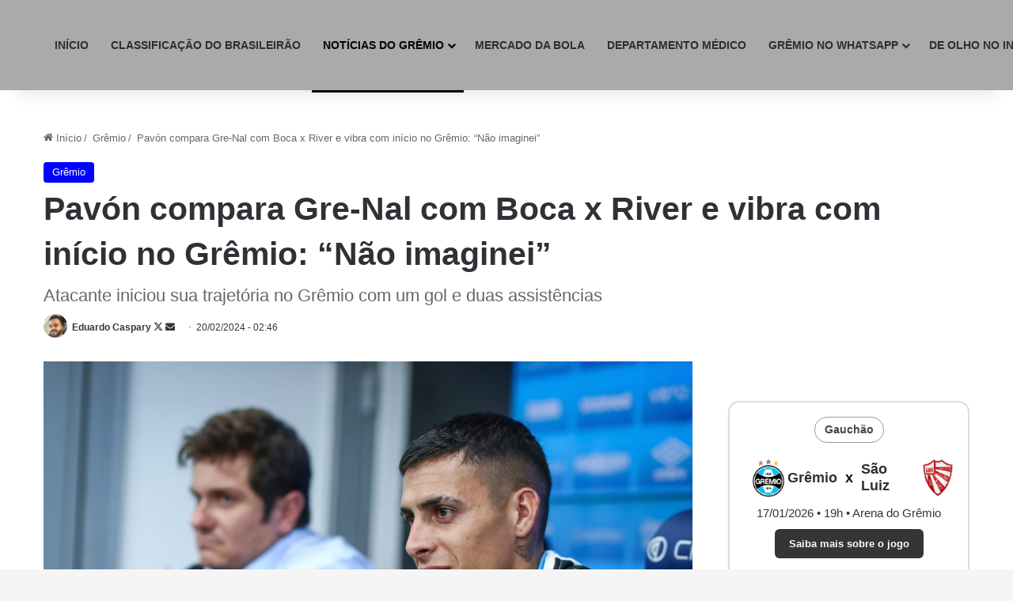

--- FILE ---
content_type: text/html; charset=UTF-8
request_url: https://zonamista.com.br/pavon-compara-gre-nal-com-boca/
body_size: 29551
content:
<!DOCTYPE html><html lang="pt-BR" class="" data-skin="light" prefix="og: https://ogp.me/ns#"><head><script data-no-optimize="1">var litespeed_docref=sessionStorage.getItem("litespeed_docref");litespeed_docref&&(Object.defineProperty(document,"referrer",{get:function(){return litespeed_docref}}),sessionStorage.removeItem("litespeed_docref"));</script> <meta charset="UTF-8" /><link rel="profile" href="https://gmpg.org/xfn/11" /><title>Pavón compara Gre-Nal com Boca x River e vibra com início no Grêmio: &quot;Não imaginei&quot;</title><meta name="description" content="Ao entrar no segundo tempo da vitória do Grêmio sobre o Santa Cruz, Pavón brilhou com um gol e duas assistências."/><meta name="robots" content="follow, index, max-snippet:-1, max-video-preview:-1, max-image-preview:large"/><link rel="canonical" href="https://zonamista.com.br/pavon-compara-gre-nal-com-boca/" /><meta property="og:locale" content="pt_BR" /><meta property="og:type" content="article" /><meta property="og:title" content="Pavón compara Gre-Nal com Boca x River e vibra com início no Grêmio: &quot;Não imaginei&quot;" /><meta property="og:description" content="Ao entrar no segundo tempo da vitória do Grêmio sobre o Santa Cruz, Pavón brilhou com um gol e duas assistências." /><meta property="og:url" content="https://zonamista.com.br/pavon-compara-gre-nal-com-boca/" /><meta property="og:site_name" content="Zona Mista: as últimas notícias do Grêmio e o Inter" /><meta property="article:publisher" content="https://www.facebook.com/zonamista.com.br" /><meta property="article:author" content="https://www.facebook.com/eduardo.schiefelbein" /><meta property="article:section" content="Grêmio" /><meta property="fb:app_id" content="1672268833190644" /><meta property="og:image" content="https://zonamista.com.br/wp-content/uploads/2024/02/53539856785_e2763e5290_k.jpg" /><meta property="og:image:secure_url" content="https://zonamista.com.br/wp-content/uploads/2024/02/53539856785_e2763e5290_k.jpg" /><meta property="og:image:width" content="1200" /><meta property="og:image:height" content="800" /><meta property="og:image:alt" content="Pavón pelo Grêmio" /><meta property="og:image:type" content="image/jpeg" /><meta name="twitter:card" content="summary_large_image" /><meta name="twitter:title" content="Pavón compara Gre-Nal com Boca x River e vibra com início no Grêmio: &quot;Não imaginei&quot;" /><meta name="twitter:description" content="Ao entrar no segundo tempo da vitória do Grêmio sobre o Santa Cruz, Pavón brilhou com um gol e duas assistências." /><meta name="twitter:site" content="@zonamista_rs" /><meta name="twitter:creator" content="@_dudu5" /><meta name="twitter:image" content="https://zonamista.com.br/wp-content/uploads/2024/02/53539856785_e2763e5290_k.jpg" /><meta name="twitter:label1" content="Escrito por" /><meta name="twitter:data1" content="Eduardo Caspary" /><meta name="twitter:label2" content="Tempo para leitura" /><meta name="twitter:data2" content="1 minuto" /><link rel='dns-prefetch' href='//platform.twitter.com' /><link rel="alternate" type="application/rss+xml" title="Feed para Zona Mista &raquo;" href="https://zonamista.com.br/feed/" /><link rel="alternate" type="application/rss+xml" title="Feed de comentários para Zona Mista &raquo;" href="https://zonamista.com.br/comments/feed/" /><meta name="robots" content="max-image-preview:large">
 <script type="litespeed/javascript" data-src="https://www.googletagmanager.com/gtag/js?id=G-JRJV849KCS"></script> <script type="litespeed/javascript">window.dataLayer=window.dataLayer||[];function gtag(){dataLayer.push(arguments)}
gtag('js',new Date());gtag('config','G-JRJV849KCS')</script> <link rel="icon" type="image/x-icon" href="https://zonamista.com.br/favicon.ico" /> <script type="litespeed/javascript">try{if('undefined'!=typeof localStorage){var tieSkin=localStorage.getItem('tie-skin')}
var html=document.getElementsByTagName('html')[0].classList,htmlSkin='light';if(html.contains('dark-skin')){htmlSkin='dark'}
if(tieSkin!=null&&tieSkin!=htmlSkin){html.add('tie-skin-inverted');var tieSkinInverted=!0}
if(tieSkin=='dark'){html.add('dark-skin')}else if(tieSkin=='light'){html.remove('dark-skin')}}catch(e){console.log(e)}</script> <style type="text/css">:root{				
			--tie-preset-gradient-1: linear-gradient(135deg, rgba(6, 147, 227, 1) 0%, rgb(155, 81, 224) 100%);
			--tie-preset-gradient-2: linear-gradient(135deg, rgb(122, 220, 180) 0%, rgb(0, 208, 130) 100%);
			--tie-preset-gradient-3: linear-gradient(135deg, rgba(252, 185, 0, 1) 0%, rgba(255, 105, 0, 1) 100%);
			--tie-preset-gradient-4: linear-gradient(135deg, rgba(255, 105, 0, 1) 0%, rgb(207, 46, 46) 100%);
			--tie-preset-gradient-5: linear-gradient(135deg, rgb(238, 238, 238) 0%, rgb(169, 184, 195) 100%);
			--tie-preset-gradient-6: linear-gradient(135deg, rgb(74, 234, 220) 0%, rgb(151, 120, 209) 20%, rgb(207, 42, 186) 40%, rgb(238, 44, 130) 60%, rgb(251, 105, 98) 80%, rgb(254, 248, 76) 100%);
			--tie-preset-gradient-7: linear-gradient(135deg, rgb(255, 206, 236) 0%, rgb(152, 150, 240) 100%);
			--tie-preset-gradient-8: linear-gradient(135deg, rgb(254, 205, 165) 0%, rgb(254, 45, 45) 50%, rgb(107, 0, 62) 100%);
			--tie-preset-gradient-9: linear-gradient(135deg, rgb(255, 203, 112) 0%, rgb(199, 81, 192) 50%, rgb(65, 88, 208) 100%);
			--tie-preset-gradient-10: linear-gradient(135deg, rgb(255, 245, 203) 0%, rgb(182, 227, 212) 50%, rgb(51, 167, 181) 100%);
			--tie-preset-gradient-11: linear-gradient(135deg, rgb(202, 248, 128) 0%, rgb(113, 206, 126) 100%);
			--tie-preset-gradient-12: linear-gradient(135deg, rgb(2, 3, 129) 0%, rgb(40, 116, 252) 100%);
			--tie-preset-gradient-13: linear-gradient(135deg, #4D34FA, #ad34fa);
			--tie-preset-gradient-14: linear-gradient(135deg, #0057FF, #31B5FF);
			--tie-preset-gradient-15: linear-gradient(135deg, #FF007A, #FF81BD);
			--tie-preset-gradient-16: linear-gradient(135deg, #14111E, #4B4462);
			--tie-preset-gradient-17: linear-gradient(135deg, #F32758, #FFC581);

			
					--main-nav-background: #FFFFFF;
					--main-nav-secondry-background: rgba(0,0,0,0.03);
					--main-nav-primary-color: #0088ff;
					--main-nav-contrast-primary-color: #FFFFFF;
					--main-nav-text-color: #2c2f34;
					--main-nav-secondry-text-color: rgba(0,0,0,0.5);
					--main-nav-main-border-color: rgba(0,0,0,0.1);
					--main-nav-secondry-border-color: rgba(0,0,0,0.08);
				--tie-buttons-radius: 8px;
			}</style><meta name="viewport" content="width=device-width, initial-scale=1.0" /><style id='wp-img-auto-sizes-contain-inline-css' type='text/css'>img:is([sizes=auto i],[sizes^="auto," i]){contain-intrinsic-size:3000px 1500px}
/*# sourceURL=wp-img-auto-sizes-contain-inline-css */</style><style id="litespeed-ccss">:root{--tie-preset-gradient-1:linear-gradient(135deg, rgba(6, 147, 227, 1) 0%, rgb(155, 81, 224) 100%);--tie-preset-gradient-2:linear-gradient(135deg, rgb(122, 220, 180) 0%, rgb(0, 208, 130) 100%);--tie-preset-gradient-3:linear-gradient(135deg, rgba(252, 185, 0, 1) 0%, rgba(255, 105, 0, 1) 100%);--tie-preset-gradient-4:linear-gradient(135deg, rgba(255, 105, 0, 1) 0%, rgb(207, 46, 46) 100%);--tie-preset-gradient-5:linear-gradient(135deg, rgb(238, 238, 238) 0%, rgb(169, 184, 195) 100%);--tie-preset-gradient-6:linear-gradient(135deg, rgb(74, 234, 220) 0%, rgb(151, 120, 209) 20%, rgb(207, 42, 186) 40%, rgb(238, 44, 130) 60%, rgb(251, 105, 98) 80%, rgb(254, 248, 76) 100%);--tie-preset-gradient-7:linear-gradient(135deg, rgb(255, 206, 236) 0%, rgb(152, 150, 240) 100%);--tie-preset-gradient-8:linear-gradient(135deg, rgb(254, 205, 165) 0%, rgb(254, 45, 45) 50%, rgb(107, 0, 62) 100%);--tie-preset-gradient-9:linear-gradient(135deg, rgb(255, 203, 112) 0%, rgb(199, 81, 192) 50%, rgb(65, 88, 208) 100%);--tie-preset-gradient-10:linear-gradient(135deg, rgb(255, 245, 203) 0%, rgb(182, 227, 212) 50%, rgb(51, 167, 181) 100%);--tie-preset-gradient-11:linear-gradient(135deg, rgb(202, 248, 128) 0%, rgb(113, 206, 126) 100%);--tie-preset-gradient-12:linear-gradient(135deg, rgb(2, 3, 129) 0%, rgb(40, 116, 252) 100%);--tie-preset-gradient-13:linear-gradient(135deg, #4D34FA, #ad34fa);--tie-preset-gradient-14:linear-gradient(135deg, #0057FF, #31B5FF);--tie-preset-gradient-15:linear-gradient(135deg, #FF007A, #FF81BD);--tie-preset-gradient-16:linear-gradient(135deg, #14111E, #4B4462);--tie-preset-gradient-17:linear-gradient(135deg, #F32758, #FFC581);--main-nav-background:#FFFFFF;--main-nav-secondry-background:rgba(0,0,0,0.03);--main-nav-primary-color:#0088ff;--main-nav-contrast-primary-color:#FFFFFF;--main-nav-text-color:#2c2f34;--main-nav-secondry-text-color:rgba(0,0,0,0.5);--main-nav-main-border-color:rgba(0,0,0,0.1);--main-nav-secondry-border-color:rgba(0,0,0,0.08);--tie-buttons-radius:8px}ul{box-sizing:border-box}:root{--wp--preset--font-size--normal:16px;--wp--preset--font-size--huge:42px}.screen-reader-text{border:0;clip-path:inset(50%);height:1px;margin:-1px;overflow:hidden;padding:0;position:absolute;width:1px;word-wrap:normal!important}:where(figure){margin:0 0 1em}:root{--wp--preset--aspect-ratio--square:1;--wp--preset--aspect-ratio--4-3:4/3;--wp--preset--aspect-ratio--3-4:3/4;--wp--preset--aspect-ratio--3-2:3/2;--wp--preset--aspect-ratio--2-3:2/3;--wp--preset--aspect-ratio--16-9:16/9;--wp--preset--aspect-ratio--9-16:9/16;--wp--preset--color--black:#000000;--wp--preset--color--cyan-bluish-gray:#abb8c3;--wp--preset--color--white:#ffffff;--wp--preset--color--pale-pink:#f78da7;--wp--preset--color--vivid-red:#cf2e2e;--wp--preset--color--luminous-vivid-orange:#ff6900;--wp--preset--color--luminous-vivid-amber:#fcb900;--wp--preset--color--light-green-cyan:#7bdcb5;--wp--preset--color--vivid-green-cyan:#00d084;--wp--preset--color--pale-cyan-blue:#8ed1fc;--wp--preset--color--vivid-cyan-blue:#0693e3;--wp--preset--color--vivid-purple:#9b51e0;--wp--preset--color--global-color:#0088ff;--wp--preset--gradient--vivid-cyan-blue-to-vivid-purple:linear-gradient(135deg,rgba(6,147,227,1) 0%,rgb(155,81,224) 100%);--wp--preset--gradient--light-green-cyan-to-vivid-green-cyan:linear-gradient(135deg,rgb(122,220,180) 0%,rgb(0,208,130) 100%);--wp--preset--gradient--luminous-vivid-amber-to-luminous-vivid-orange:linear-gradient(135deg,rgba(252,185,0,1) 0%,rgba(255,105,0,1) 100%);--wp--preset--gradient--luminous-vivid-orange-to-vivid-red:linear-gradient(135deg,rgba(255,105,0,1) 0%,rgb(207,46,46) 100%);--wp--preset--gradient--very-light-gray-to-cyan-bluish-gray:linear-gradient(135deg,rgb(238,238,238) 0%,rgb(169,184,195) 100%);--wp--preset--gradient--cool-to-warm-spectrum:linear-gradient(135deg,rgb(74,234,220) 0%,rgb(151,120,209) 20%,rgb(207,42,186) 40%,rgb(238,44,130) 60%,rgb(251,105,98) 80%,rgb(254,248,76) 100%);--wp--preset--gradient--blush-light-purple:linear-gradient(135deg,rgb(255,206,236) 0%,rgb(152,150,240) 100%);--wp--preset--gradient--blush-bordeaux:linear-gradient(135deg,rgb(254,205,165) 0%,rgb(254,45,45) 50%,rgb(107,0,62) 100%);--wp--preset--gradient--luminous-dusk:linear-gradient(135deg,rgb(255,203,112) 0%,rgb(199,81,192) 50%,rgb(65,88,208) 100%);--wp--preset--gradient--pale-ocean:linear-gradient(135deg,rgb(255,245,203) 0%,rgb(182,227,212) 50%,rgb(51,167,181) 100%);--wp--preset--gradient--electric-grass:linear-gradient(135deg,rgb(202,248,128) 0%,rgb(113,206,126) 100%);--wp--preset--gradient--midnight:linear-gradient(135deg,rgb(2,3,129) 0%,rgb(40,116,252) 100%);--wp--preset--font-size--small:13px;--wp--preset--font-size--medium:20px;--wp--preset--font-size--large:36px;--wp--preset--font-size--x-large:42px;--wp--preset--spacing--20:0.44rem;--wp--preset--spacing--30:0.67rem;--wp--preset--spacing--40:1rem;--wp--preset--spacing--50:1.5rem;--wp--preset--spacing--60:2.25rem;--wp--preset--spacing--70:3.38rem;--wp--preset--spacing--80:5.06rem;--wp--preset--shadow--natural:6px 6px 9px rgba(0, 0, 0, 0.2);--wp--preset--shadow--deep:12px 12px 50px rgba(0, 0, 0, 0.4);--wp--preset--shadow--sharp:6px 6px 0px rgba(0, 0, 0, 0.2);--wp--preset--shadow--outlined:6px 6px 0px -3px rgba(255, 255, 255, 1), 6px 6px rgba(0, 0, 0, 1);--wp--preset--shadow--crisp:6px 6px 0px rgba(0, 0, 0, 1)}:root{--brand-color:#0669ff;--dark-brand-color:#0051cc;--bright-color:#FFF;--base-color:#2c2f34}html{-ms-touch-action:manipulation;touch-action:manipulation;-webkit-text-size-adjust:100%;-ms-text-size-adjust:100%}article,aside,figure,header,nav{display:block}a{background-color:#fff0}img{border-style:none}figure{margin:1em 0}*{padding:0;margin:0;list-style:none;border:0;outline:none;box-sizing:border-box}*:before,*:after{box-sizing:border-box}body{background:#F7F7F7;color:var(--base-color);font-family:-apple-system,BlinkMacSystemFont,"Segoe UI",Roboto,Oxygen,Oxygen-Sans,Ubuntu,Cantarell,"Helvetica Neue","Open Sans",Arial,sans-serif;font-size:13px;line-height:21px}h1,h2,h3{line-height:1.4;font-weight:600}h1{font-size:41px;font-weight:700}h2{font-size:27px}h3{font-size:23px}a{color:var(--base-color);text-decoration:none}img{max-width:100%;height:auto}.screen-reader-text{clip:rect(1px,1px,1px,1px);position:absolute!important;height:1px;width:1px;overflow:hidden}.stream-item{text-align:center;position:relative;z-index:2;margin:20px 0;padding:0}.stream-item img{max-width:100%;width:auto;height:auto;margin:0 auto;display:inline-block;vertical-align:middle}@media (max-width:991px){.has-header-ad .fullwidth-entry-title.container-wrapper,.single.has-header-ad:not(.has-header-below-ad) #content{margin-top:0}}.tie-icon:before,[class^="tie-icon-"],[class*=" tie-icon-"]{font-family:"tiefonticon"!important;speak:never;font-style:normal;font-weight:400;font-variant:normal;text-transform:none;line-height:1;-webkit-font-smoothing:antialiased;-moz-osx-font-smoothing:grayscale;display:inline-block}.container{margin-right:auto;margin-left:auto;padding-left:15px;padding-right:15px}.container:after{content:"";display:table;clear:both}@media (min-width:768px){.container{width:100%}}@media (min-width:1200px){.container{max-width:1200px}}.tie-row{margin-left:-15px;margin-right:-15px}.tie-row:after{content:"";display:table;clear:both}.tie-col-md-4,.tie-col-md-8,.tie-col-xs-12{position:relative;min-height:1px;padding-left:15px;padding-right:15px}.tie-col-xs-12{float:left}.tie-col-xs-12{width:100%}@media (min-width:992px){.tie-col-md-4,.tie-col-md-8{float:left}.tie-col-md-4{width:33.33333%}.tie-col-md-8{width:66.66667%}}.clearfix:before,.clearfix:after{content:" ";display:block;height:0;overflow:hidden}.clearfix:after{clear:both}.tie-container,#tie-wrapper{height:100%;min-height:650px}.tie-container{position:relative;overflow:hidden}#tie-wrapper{background:#fff;position:relative;z-index:108;height:100%;margin:0 auto}.container-wrapper{background:#fff;border:1px solid rgb(0 0 0/.1);border-radius:2px;padding:30px}#content{margin-top:30px}@media (max-width:991px){#content{margin-top:15px}}.site-content{-ms-word-wrap:break-word;word-wrap:break-word}.theme-header{background:#fff;position:relative;z-index:999}.theme-header:after{content:"";display:table;clear:both}.theme-header.has-shadow{box-shadow:rgb(0 0 0/.1)0 25px 20px -20px}#menu-components-wrap{display:flex;justify-content:space-between;width:100%;flex-wrap:wrap}.header-layout-4 #menu-components-wrap{justify-content:flex-start}.header-layout-4 #menu-components-wrap .main-menu-wrap{flex-grow:2}.header-layout-4 #menu-components-wrap .flex-placeholder{flex-grow:1}#logo{margin-top:40px;margin-bottom:40px;display:block;float:left}#logo img{vertical-align:middle}#logo a{display:inline-block}#tie-logo-inverted{display:none}@media (max-width:991px){#theme-header.has-normal-width-logo #logo{margin:14px 0!important;text-align:left;line-height:1}#theme-header.has-normal-width-logo #logo img{width:auto;height:auto;max-width:190px}}@media (max-width:479px){#theme-header.has-normal-width-logo #logo img{max-width:160px;max-height:60px!important}}@media (max-width:991px){#theme-header.mobile-header-centered.header-layout-1 .header-layout-1-logo{width:auto!important}#theme-header.mobile-header-centered #logo{float:none;text-align:center}}.components{display:flex;align-items:center;justify-content:end}.components>li{position:relative}.components>li>a{display:block;position:relative;width:30px;text-align:center;font-size:16px;white-space:nowrap}.header-layout-1 #menu-components-wrap{display:flex;justify-content:flex-end}.header-layout-1 .main-menu-wrapper{display:table;width:100%}.header-layout-1 #logo{line-height:1;float:left;margin-top:20px;margin-bottom:20px}.header-layout-1 .header-layout-1-logo{display:table-cell;vertical-align:middle;float:none}@media (max-width:991px){.header-layout-1 .main-menu-wrapper{border-width:0;display:flex;flex-flow:row nowrap;align-items:center;justify-content:space-between}}.mobile-header-components{display:none;z-index:10;height:30px;line-height:30px;flex-wrap:nowrap;flex:1 1 0%}.mobile-header-components .components{float:none;display:flex!important;justify-content:flex-start}.mobile-header-components .components li.custom-menu-link{display:inline-block;float:none}.mobile-header-components .components li.custom-menu-link>a{width:20px;padding-bottom:15px}.mobile-header-components [class^="tie-icon-"]{font-size:18px;width:20px;height:20px;vertical-align:middle}#mobile-header-components-area_1 .components li.custom-menu-link>a{margin-right:15px}@media (max-width:991px){.mobile-header-components{display:block}}@media (max-width:991px){.theme-header .components{display:none}}.main-nav-wrapper{position:relative;z-index:4}.main-nav{background-color:var(--main-nav-background);color:var(--main-nav-primary-color);position:relative;border:1px solid var(--main-nav-main-border-color);border-width:1px 0}.main-menu-wrapper{position:relative}@media (min-width:992px){.header-menu .menu{display:flex}.header-menu .menu a{display:block;position:relative}.header-menu .menu>li>a{white-space:nowrap}.header-menu .menu .sub-menu a{padding:8px 10px}.header-menu .menu ul:not(.sub-menu-columns):not(.sub-menu-columns-item):not(.sub-list):not(.mega-cat-sub-categories):not(.slider-arrow-nav){box-shadow:0 2px 5px rgb(0 0 0/.1)}.header-menu .menu ul li{position:relative}.header-menu .menu ul a{border-width:0 0 1px}#main-nav{z-index:9;line-height:60px}.main-menu .menu>li>a{padding:0 14px;font-size:14px;font-weight:700}.main-menu .menu>li>.menu-sub-content{border-top:2px solid var(--main-nav-primary-color)}.main-menu .menu ul{line-height:20px;z-index:1}.main-menu .menu-sub-content{background:var(--main-nav-background);display:none;padding:15px;width:230px;position:absolute;box-shadow:0 3px 4px rgb(0 0 0/.2)}.main-menu .menu-sub-content a{width:200px}nav.main-nav.menu-style-minimal .menu>li.tie-current-menu>a{color:var(--main-nav-primary-color)!important}nav.main-nav.menu-style-minimal .menu>li.tie-current-menu>a::before{border-top-color:var(--main-nav-primary-color)!important}nav.main-nav.menu-style-border-bottom .menu>li.tie-current-menu{border-bottom:3px solid var(--main-nav-primary-color);margin-bottom:-3px}.main-nav .menu a,.main-nav .components li a{color:var(--main-nav-text-color)}.main-nav-light{--main-nav-background:#FFFFFF;--main-nav-secondry-background:rgba(0,0,0,0.03);--main-nav-primary-color:var(--brand-color);--main-nav-contrast-primary-color:var(--bright-color);--main-nav-text-color:var(--base-color);--main-nav-secondry-text-color:rgba(0,0,0,0.5);--main-nav-main-border-color:rgba(0,0,0,0.1);--main-nav-secondry-border-color:rgba(0,0,0,0.08)}}@media (min-width:992px){header .menu-item-has-children>a:before{content:"";position:absolute;right:10px;top:50%;bottom:auto;transform:translateY(-50%);font-family:"tiefonticon"!important;font-style:normal;font-weight:400;font-variant:normal;text-transform:none;content:"";font-size:11px;line-height:1}.menu>.menu-item-has-children:not(.is-icon-only)>a{padding-right:25px}}.header-layout-1.has-shadow:not(.top-nav-below) .main-nav{border-bottom:0}@media only screen and (min-width:992px) and (max-width:1100px){.main-nav .menu>li:not(.is-icon-only)>a{padding-left:7px;padding-right:7px}.main-nav .menu>li:not(.is-icon-only)>a:before{display:none}}@media (max-width:991px){#sticky-logo{display:none}}#main-nav:not(.fixed-nav) #sticky-logo,#main-nav:not(.fixed-nav) .flex-placeholder{display:none}@media (min-width:992px){#sticky-logo{overflow:hidden;float:left;vertical-align:middle}#sticky-logo a{line-height:1;display:inline-block}#sticky-logo img{position:relative;vertical-align:middle;padding:8px 10px;top:-1px;max-height:50px}.header-layout-1 #sticky-logo img{padding:0}.theme-header #sticky-logo img{opacity:0;visibility:hidden;width:0!important;transform:translateY(75%)}.header-layout-1 .flex-placeholder{flex-grow:1}}@media (max-width:991px){#tie-wrapper header#theme-header{box-shadow:none;background:transparent!important}.header-layout-1 .main-nav{border-width:0;box-shadow:0 3px 7px 0 rgb(0 0 0/.1)}.header-layout-1 .main-nav{background-color:#fff}.header-layout-1 #menu-components-wrap{display:none}.main-menu-wrapper .main-menu-wrap{width:100%}}.magazine2 .container-wrapper{border-width:0;padding:0;background-color:#fff0;opacity:.99}@media (min-width:992px){.magazine2.sidebar-right .sidebar{padding-left:40px}}.magazine2 .sidebar .container-wrapper{margin-bottom:50px}@media (max-width:991px){.magazine2 .sidebar .container-wrapper{margin-bottom:30px}}@media (min-width:992px){.sidebar-right .main-content{float:left}.sidebar-right .sidebar{float:right}.sidebar-right.magazine2 .main-content{padding-right:5px}}.post-thumb{position:relative;height:100%;display:block;backface-visibility:hidden;transform:rotate(0)}.post-thumb img{width:100%;display:block}.post-meta{margin:10px 0 8px;font-size:12px;overflow:hidden}.post-meta,.post-meta a:not(:hover){color:#666}.post-meta .meta-item{margin-right:8px;display:inline-block}.post-meta .meta-item.tie-icon:before{padding-right:3px}.post-meta .meta-item.date:before{content:""}@media (max-width:767px){.entry-header .post-meta>span,.main-content .post-meta>span{float:left}}.post-cat-wrap{position:relative;z-index:3;margin-bottom:5px;font-weight:400;font-family:inherit!important;line-height:0;display:block}.post-cat{display:inline-block;background:var(--brand-color);color:var(--bright-color);padding:0 11px;font-size:13px;line-height:2em;margin-right:4px;position:relative;white-space:nowrap;word-wrap:normal;letter-spacing:0;border-radius:4px}.post-cat:first-child:last-child{margin:0}#breadcrumb{margin:50px 0 0}#breadcrumb,#breadcrumb a:not(:hover){color:#666}#breadcrumb .delimiter{margin:0 3px;font-style:normal}.entry-header-outer #breadcrumb{margin:0 0 20px;padding:0}@media (max-width:767px){.single-post #breadcrumb .current,.single-post #breadcrumb em:last-of-type{display:none}}.entry-header{padding:30px 30px 0;margin-bottom:20px}@media (max-width:991px){.entry-header{padding:20px 20px 0}}@media (max-width:767px){.container-wrapper{padding:20px 15px}}.site-footer .widget-title-icon{display:none}.dark-skin .widget-title-icon{color:#ccc}.sidebar .container-wrapper{margin-bottom:30px}@media (max-width:991px){.sidebar .container-wrapper{margin-bottom:15px}}@media (max-width:991px){.has-sidebar .sidebar{margin-top:15px}.magazine2.has-sidebar .sidebar{margin-top:40px}}.widget-title-icon{position:absolute;right:0;top:1px;color:#b9bec3;font-size:15px}.widget-title-icon:before{content:""}.widget_author .widget-title-icon:before{content:""}#tie-wrapper:after{position:absolute;z-index:1000;top:-10%;left:-50%;width:0;height:0;background:rgb(0 0 0/.2);content:"";opacity:0}.theiaStickySidebar:after{content:"";display:table;clear:both}.tie-icon-home:before{content:""}.tie-icon-twitter:before{content:""}.tie-icon-envelope:before{content:""}.tie-icon-paper-plane:before{content:""}.tie-icon-whatsapp:before{content:""}.tie-icon-moon:before{content:""}.post-content.container-wrapper{padding:0}.entry-header{font-size:45px;line-height:1.2}@media (max-width:767px){.entry-header{font-size:28px}}.entry-header .entry-title{margin-bottom:15px}@media (max-width:767px){.entry-header .entry-title{font-size:28px}}.entry-header .entry-sub-title{font-size:22px;line-height:27px;font-weight:400;margin-top:-5px;margin-bottom:15px;color:#666;font-family:inherit;letter-spacing:0}@media (max-width:991px){.entry-header .entry-sub-title{font-size:18px;line-height:23px}}.entry-header .post-cat{margin-bottom:6px}.entry-header .post-meta{overflow:inherit;font-size:12px;margin-top:5px;margin-bottom:0;line-height:24px}.entry-header .post-meta .meta-item{margin-right:12px}.entry-header .post-meta,.entry-header .post-meta a:not(:hover){color:#333}.entry-header .post-meta .meta-author{margin:0}.entry-header .post-meta .meta-author a{font-weight:600}.entry-header .post-meta .author-meta+.date:before{content:"•";color:#ccc;margin:0 3px 0 5px;display:inline-block}@media (max-width:767px){.entry-header .post-meta{margin-bottom:-8px}.entry-header .post-meta .meta-item{margin-bottom:8px!important}.entry-header .post-meta>span{float:initial!important}.entry-header .post-meta .meta-author a{font-weight:400}.entry-header .meta-author-avatar img{width:20px;height:20px}}.meta-author-avatar img{width:30px;height:30px;margin-right:3px;margin-top:-5px;vertical-align:middle;border-radius:50%}.fullwidth-entry-title{background-color:#fff0;margin:30px 0 0;padding:30px 0;border:none;box-shadow:none!important}@media (max-width:991px){.fullwidth-entry-title{margin-top:15px;margin-bottom:15px}}.post-layout-3 .fullwidth-entry-title{padding:0}.post-layout-3 .entry-header{padding:0;margin:0}.featured-area{position:relative;margin-bottom:30px;line-height:1}@media (max-width:767px){.featured-area{margin-bottom:20px}}.featured-area img{width:100%}.single-featured-image{position:relative;margin:0;line-height:0}@media (max-width:767px){.fullwidth-entry-title{padding:20px 15px}}.share-links a{color:#fff}.share-links .share-btn-icon{font-size:15px}.share-links a{display:inline-block;margin:2px;height:40px;overflow:hidden;position:relative;border-radius:2px;width:40px}.share-links a,.share-links a:before{background-color:#444}.share-links a.large-share-button{width:auto}.share-links a .share-btn-icon{width:40px;height:40px;float:left;display:block;text-align:center;line-height:40px}.share-links a .social-text{border:0 solid rgb(255 255 255/.3);border-left-width:1px;padding-left:15px;height:20px;float:left;margin-top:10px;padding-right:25px;font-size:12px;line-height:20px;font-family:"open sans",sans-serif}.icons-text .large-share-button{height:30px}.icons-text .large-share-button .social-text{padding-left:6px;padding-right:8px;height:20px;margin-top:5px;line-height:20px;font-size:10px}.icons-text .large-share-button .share-btn-icon{width:30px;height:30px;line-height:30px}.share-links a.whatsapp-share-btn,.share-links a.whatsapp-share-btn:before{background:#43d854}.share-links a.telegram-share-btn,.share-links a.telegram-share-btn:before{background:#08c}@media (max-width:767px){.social-text{display:none}}@media (min-width:768px){a.telegram-share-btn,a.whatsapp-share-btn{display:none!important}}#related-posts .related-item{position:relative;float:left;width:33.333%;padding:0 15px;margin-bottom:20px}@media (max-width:767px){#related-posts .related-item{padding:0 8px}}#related-posts .related-item .post-thumb{margin-bottom:10px}#related-posts .related-item .post-title{font-size:14px;line-height:19px}#related-posts .related-item .post-meta{margin:4px 0 0}.has-sidebar .site-content #related-posts .related-item:nth-child(3n+1){clear:both}@media (max-width:767px){#related-posts .related-item{width:50%!important;clear:none!important}}#related-posts.has-extra-post .related-item:last-child{clear:none!important;display:none}@media only screen and (min-width:320px) and (max-width:767px){#related-posts.has-extra-post .related-item:last-child{display:block}}#post-extra-info{display:none}#main-nav .main-menu>ul>li>a{font-weight:700;text-transform:uppercase}#tie-body{background-color:rgb(0 0 0/.04)}.background-overlay{background-attachment:fixed;background-image:url(https://zonamista.com.br/wp-content/themes/jannah/assets/images/bg-dots.png)}:root:root{--brand-color:#0000ff;--dark-brand-color:#0000cd;--bright-color:#FFFFFF;--base-color:#2c2f34}:root:root{--brand-color:#0000ff;--dark-brand-color:#0000cd;--bright-color:#FFFFFF;--base-color:#2c2f34}#main-nav,#main-nav .menu-sub-content{background-color:#aaa}#main-nav{border-width:0}#theme-header #main-nav:not(.fixed-nav){bottom:0}#theme-header:not(.main-nav-boxed) #main-nav{border-right:0 none!important;border-left:0 none!important;border-top:0 none!important}#theme-header:not(.main-nav-boxed) #main-nav{border-right:0 none!important;border-left:0 none!important;border-bottom:0 none!important}.main-nav{--main-nav-primary-color:#0a0000;--tie-buttons-color:#0a0000;--tie-buttons-border-color:#0a0000;--tie-buttons-text:#FFFFFF;--tie-buttons-hover-color:#000000}#main-nav .menu>li.tie-current-menu>a{color:#FFF}#main-nav .menu>li.tie-current-menu>a:before{border-top-color:#FFF}@media (max-width:991px){#tie-wrapper #theme-header,#tie-wrapper #theme-header #main-nav .main-menu-wrapper{background:#fff0}#tie-wrapper #theme-header #main-nav{background-color:#fff}}.tie-cat-15{background-color:#0000ff!important;color:#FFFFFF!important}.tie-cat-15:after{border-top-color:#0000ff!important}@media (min-width:1200px){.container{width:auto}}@media (min-width:1350px){.container{max-width:1350px}}@media (min-width:992px){.sidebar{width:30%}.main-content{width:70%}}:root{--gremio:#00ADEF;--gremio-h:#0077A3;--inter:#D50032;--inter-h:#A80025;--palmeiras:#006437;--palmeiras-h:#004d2a;--flamengo:#d90000;--flamengo-h:#aa0000;--corinthians:#2d2d2d;--corinthians-h:#000000}#related-posts .post-meta{display:none!important;visibility:hidden!important}#related-posts .post-meta .date{display:none!important;visibility:hidden!important}</style><link rel="preload" data-asynced="1" data-optimized="2" as="style" onload="this.onload=null;this.rel='stylesheet'" href="https://zonamista.com.br/wp-content/litespeed/css/c312d24bbcc9768d69ccd32b00defaf9.css?ver=85ea2" /><script data-optimized="1" type="litespeed/javascript" data-src="https://zonamista.com.br/wp-content/plugins/litespeed-cache/assets/js/css_async.min.js"></script> <style id='global-styles-inline-css' type='text/css'>:root{--wp--preset--aspect-ratio--square: 1;--wp--preset--aspect-ratio--4-3: 4/3;--wp--preset--aspect-ratio--3-4: 3/4;--wp--preset--aspect-ratio--3-2: 3/2;--wp--preset--aspect-ratio--2-3: 2/3;--wp--preset--aspect-ratio--16-9: 16/9;--wp--preset--aspect-ratio--9-16: 9/16;--wp--preset--color--black: #000000;--wp--preset--color--cyan-bluish-gray: #abb8c3;--wp--preset--color--white: #ffffff;--wp--preset--color--pale-pink: #f78da7;--wp--preset--color--vivid-red: #cf2e2e;--wp--preset--color--luminous-vivid-orange: #ff6900;--wp--preset--color--luminous-vivid-amber: #fcb900;--wp--preset--color--light-green-cyan: #7bdcb5;--wp--preset--color--vivid-green-cyan: #00d084;--wp--preset--color--pale-cyan-blue: #8ed1fc;--wp--preset--color--vivid-cyan-blue: #0693e3;--wp--preset--color--vivid-purple: #9b51e0;--wp--preset--color--global-color: #0088ff;--wp--preset--gradient--vivid-cyan-blue-to-vivid-purple: linear-gradient(135deg,rgb(6,147,227) 0%,rgb(155,81,224) 100%);--wp--preset--gradient--light-green-cyan-to-vivid-green-cyan: linear-gradient(135deg,rgb(122,220,180) 0%,rgb(0,208,130) 100%);--wp--preset--gradient--luminous-vivid-amber-to-luminous-vivid-orange: linear-gradient(135deg,rgb(252,185,0) 0%,rgb(255,105,0) 100%);--wp--preset--gradient--luminous-vivid-orange-to-vivid-red: linear-gradient(135deg,rgb(255,105,0) 0%,rgb(207,46,46) 100%);--wp--preset--gradient--very-light-gray-to-cyan-bluish-gray: linear-gradient(135deg,rgb(238,238,238) 0%,rgb(169,184,195) 100%);--wp--preset--gradient--cool-to-warm-spectrum: linear-gradient(135deg,rgb(74,234,220) 0%,rgb(151,120,209) 20%,rgb(207,42,186) 40%,rgb(238,44,130) 60%,rgb(251,105,98) 80%,rgb(254,248,76) 100%);--wp--preset--gradient--blush-light-purple: linear-gradient(135deg,rgb(255,206,236) 0%,rgb(152,150,240) 100%);--wp--preset--gradient--blush-bordeaux: linear-gradient(135deg,rgb(254,205,165) 0%,rgb(254,45,45) 50%,rgb(107,0,62) 100%);--wp--preset--gradient--luminous-dusk: linear-gradient(135deg,rgb(255,203,112) 0%,rgb(199,81,192) 50%,rgb(65,88,208) 100%);--wp--preset--gradient--pale-ocean: linear-gradient(135deg,rgb(255,245,203) 0%,rgb(182,227,212) 50%,rgb(51,167,181) 100%);--wp--preset--gradient--electric-grass: linear-gradient(135deg,rgb(202,248,128) 0%,rgb(113,206,126) 100%);--wp--preset--gradient--midnight: linear-gradient(135deg,rgb(2,3,129) 0%,rgb(40,116,252) 100%);--wp--preset--font-size--small: 13px;--wp--preset--font-size--medium: 20px;--wp--preset--font-size--large: 36px;--wp--preset--font-size--x-large: 42px;--wp--preset--spacing--20: 0.44rem;--wp--preset--spacing--30: 0.67rem;--wp--preset--spacing--40: 1rem;--wp--preset--spacing--50: 1.5rem;--wp--preset--spacing--60: 2.25rem;--wp--preset--spacing--70: 3.38rem;--wp--preset--spacing--80: 5.06rem;--wp--preset--shadow--natural: 6px 6px 9px rgba(0, 0, 0, 0.2);--wp--preset--shadow--deep: 12px 12px 50px rgba(0, 0, 0, 0.4);--wp--preset--shadow--sharp: 6px 6px 0px rgba(0, 0, 0, 0.2);--wp--preset--shadow--outlined: 6px 6px 0px -3px rgb(255, 255, 255), 6px 6px rgb(0, 0, 0);--wp--preset--shadow--crisp: 6px 6px 0px rgb(0, 0, 0);}:where(.is-layout-flex){gap: 0.5em;}:where(.is-layout-grid){gap: 0.5em;}body .is-layout-flex{display: flex;}.is-layout-flex{flex-wrap: wrap;align-items: center;}.is-layout-flex > :is(*, div){margin: 0;}body .is-layout-grid{display: grid;}.is-layout-grid > :is(*, div){margin: 0;}:where(.wp-block-columns.is-layout-flex){gap: 2em;}:where(.wp-block-columns.is-layout-grid){gap: 2em;}:where(.wp-block-post-template.is-layout-flex){gap: 1.25em;}:where(.wp-block-post-template.is-layout-grid){gap: 1.25em;}.has-black-color{color: var(--wp--preset--color--black) !important;}.has-cyan-bluish-gray-color{color: var(--wp--preset--color--cyan-bluish-gray) !important;}.has-white-color{color: var(--wp--preset--color--white) !important;}.has-pale-pink-color{color: var(--wp--preset--color--pale-pink) !important;}.has-vivid-red-color{color: var(--wp--preset--color--vivid-red) !important;}.has-luminous-vivid-orange-color{color: var(--wp--preset--color--luminous-vivid-orange) !important;}.has-luminous-vivid-amber-color{color: var(--wp--preset--color--luminous-vivid-amber) !important;}.has-light-green-cyan-color{color: var(--wp--preset--color--light-green-cyan) !important;}.has-vivid-green-cyan-color{color: var(--wp--preset--color--vivid-green-cyan) !important;}.has-pale-cyan-blue-color{color: var(--wp--preset--color--pale-cyan-blue) !important;}.has-vivid-cyan-blue-color{color: var(--wp--preset--color--vivid-cyan-blue) !important;}.has-vivid-purple-color{color: var(--wp--preset--color--vivid-purple) !important;}.has-black-background-color{background-color: var(--wp--preset--color--black) !important;}.has-cyan-bluish-gray-background-color{background-color: var(--wp--preset--color--cyan-bluish-gray) !important;}.has-white-background-color{background-color: var(--wp--preset--color--white) !important;}.has-pale-pink-background-color{background-color: var(--wp--preset--color--pale-pink) !important;}.has-vivid-red-background-color{background-color: var(--wp--preset--color--vivid-red) !important;}.has-luminous-vivid-orange-background-color{background-color: var(--wp--preset--color--luminous-vivid-orange) !important;}.has-luminous-vivid-amber-background-color{background-color: var(--wp--preset--color--luminous-vivid-amber) !important;}.has-light-green-cyan-background-color{background-color: var(--wp--preset--color--light-green-cyan) !important;}.has-vivid-green-cyan-background-color{background-color: var(--wp--preset--color--vivid-green-cyan) !important;}.has-pale-cyan-blue-background-color{background-color: var(--wp--preset--color--pale-cyan-blue) !important;}.has-vivid-cyan-blue-background-color{background-color: var(--wp--preset--color--vivid-cyan-blue) !important;}.has-vivid-purple-background-color{background-color: var(--wp--preset--color--vivid-purple) !important;}.has-black-border-color{border-color: var(--wp--preset--color--black) !important;}.has-cyan-bluish-gray-border-color{border-color: var(--wp--preset--color--cyan-bluish-gray) !important;}.has-white-border-color{border-color: var(--wp--preset--color--white) !important;}.has-pale-pink-border-color{border-color: var(--wp--preset--color--pale-pink) !important;}.has-vivid-red-border-color{border-color: var(--wp--preset--color--vivid-red) !important;}.has-luminous-vivid-orange-border-color{border-color: var(--wp--preset--color--luminous-vivid-orange) !important;}.has-luminous-vivid-amber-border-color{border-color: var(--wp--preset--color--luminous-vivid-amber) !important;}.has-light-green-cyan-border-color{border-color: var(--wp--preset--color--light-green-cyan) !important;}.has-vivid-green-cyan-border-color{border-color: var(--wp--preset--color--vivid-green-cyan) !important;}.has-pale-cyan-blue-border-color{border-color: var(--wp--preset--color--pale-cyan-blue) !important;}.has-vivid-cyan-blue-border-color{border-color: var(--wp--preset--color--vivid-cyan-blue) !important;}.has-vivid-purple-border-color{border-color: var(--wp--preset--color--vivid-purple) !important;}.has-vivid-cyan-blue-to-vivid-purple-gradient-background{background: var(--wp--preset--gradient--vivid-cyan-blue-to-vivid-purple) !important;}.has-light-green-cyan-to-vivid-green-cyan-gradient-background{background: var(--wp--preset--gradient--light-green-cyan-to-vivid-green-cyan) !important;}.has-luminous-vivid-amber-to-luminous-vivid-orange-gradient-background{background: var(--wp--preset--gradient--luminous-vivid-amber-to-luminous-vivid-orange) !important;}.has-luminous-vivid-orange-to-vivid-red-gradient-background{background: var(--wp--preset--gradient--luminous-vivid-orange-to-vivid-red) !important;}.has-very-light-gray-to-cyan-bluish-gray-gradient-background{background: var(--wp--preset--gradient--very-light-gray-to-cyan-bluish-gray) !important;}.has-cool-to-warm-spectrum-gradient-background{background: var(--wp--preset--gradient--cool-to-warm-spectrum) !important;}.has-blush-light-purple-gradient-background{background: var(--wp--preset--gradient--blush-light-purple) !important;}.has-blush-bordeaux-gradient-background{background: var(--wp--preset--gradient--blush-bordeaux) !important;}.has-luminous-dusk-gradient-background{background: var(--wp--preset--gradient--luminous-dusk) !important;}.has-pale-ocean-gradient-background{background: var(--wp--preset--gradient--pale-ocean) !important;}.has-electric-grass-gradient-background{background: var(--wp--preset--gradient--electric-grass) !important;}.has-midnight-gradient-background{background: var(--wp--preset--gradient--midnight) !important;}.has-small-font-size{font-size: var(--wp--preset--font-size--small) !important;}.has-medium-font-size{font-size: var(--wp--preset--font-size--medium) !important;}.has-large-font-size{font-size: var(--wp--preset--font-size--large) !important;}.has-x-large-font-size{font-size: var(--wp--preset--font-size--x-large) !important;}
/*# sourceURL=global-styles-inline-css */</style><style id='classic-theme-styles-inline-css' type='text/css'>/*! This file is auto-generated */
.wp-block-button__link{color:#fff;background-color:#32373c;border-radius:9999px;box-shadow:none;text-decoration:none;padding:calc(.667em + 2px) calc(1.333em + 2px);font-size:1.125em}.wp-block-file__button{background:#32373c;color:#fff;text-decoration:none}
/*# sourceURL=/wp-includes/css/classic-themes.min.css */</style><style id='tie-theme-child-css-inline-css' type='text/css'>.wf-active body{font-family: 'Roboto';}#top-nav .top-menu > ul > li > a{text-transform: uppercase;}#main-nav .main-menu > ul > li > a{font-weight: 700;text-transform: uppercase;}#mobile-menu li a{text-transform: uppercase;}#the-post .entry-content,#the-post .entry-content p{font-size: 20px;font-weight: 400;}.entry h2{font-size: 24px;font-weight: 800;text-transform: uppercase;}.entry h3{font-size: 23px;}.entry h4{font-size: 22px;}.entry h5{font-size: 21px;}.entry h6{font-size: 20px;}#tie-body{background-color: rgba(0,0,0,0.04);}.background-overlay {background-attachment: fixed;background-image: url(https://zonamista.com.br/wp-content/themes/jannah/assets/images/bg-dots.png);}:root:root{--brand-color: #0000ff;--dark-brand-color: #0000cd;--bright-color: #FFFFFF;--base-color: #2c2f34;}#reading-position-indicator{box-shadow: 0 0 10px rgba( 0,0,255,0.7);}:root:root{--brand-color: #0000ff;--dark-brand-color: #0000cd;--bright-color: #FFFFFF;--base-color: #2c2f34;}#reading-position-indicator{box-shadow: 0 0 10px rgba( 0,0,255,0.7);}.main-slider .slide-bg,.main-slider .slide{background-position: center center;}#content a:hover{text-decoration: underline !important;}#main-nav,#main-nav .menu-sub-content,#main-nav .comp-sub-menu,#main-nav ul.cats-vertical li a.is-active,#main-nav ul.cats-vertical li a:hover,#autocomplete-suggestions.search-in-main-nav{background-color: #aaaaaa;}#main-nav{border-width: 0;}#theme-header #main-nav:not(.fixed-nav){bottom: 0;}#main-nav .icon-basecloud-bg:after{color: #aaaaaa;}#autocomplete-suggestions.search-in-main-nav{border-color: rgba(255,255,255,0.07);}.main-nav-boxed #main-nav .main-menu-wrapper{border-width: 0;}#theme-header:not(.main-nav-boxed) #main-nav,.main-nav-boxed .main-menu-wrapper{border-right: 0 none !important;border-left : 0 none !important;border-top : 0 none !important;}#theme-header:not(.main-nav-boxed) #main-nav,.main-nav-boxed .main-menu-wrapper{border-right: 0 none !important;border-left : 0 none !important;border-bottom : 0 none !important;}.main-nav,.search-in-main-nav{--main-nav-primary-color: #0a0000;--tie-buttons-color: #0a0000;--tie-buttons-border-color: #0a0000;--tie-buttons-text: #FFFFFF;--tie-buttons-hover-color: #000000;}#main-nav .mega-links-head:after,#main-nav .cats-horizontal a.is-active,#main-nav .cats-horizontal a:hover,#main-nav .spinner > div{background-color: #0a0000;}#main-nav .menu ul li:hover > a,#main-nav .menu ul li.current-menu-item:not(.mega-link-column) > a,#main-nav .components a:hover,#main-nav .components > li:hover > a,#main-nav #search-submit:hover,#main-nav .cats-vertical a.is-active,#main-nav .cats-vertical a:hover,#main-nav .mega-menu .post-meta a:hover,#main-nav .mega-menu .post-box-title a:hover,#autocomplete-suggestions.search-in-main-nav a:hover,#main-nav .spinner-circle:after{color: #0a0000;}#main-nav .menu > li.tie-current-menu > a,#main-nav .menu > li:hover > a,.theme-header #main-nav .mega-menu .cats-horizontal a.is-active,.theme-header #main-nav .mega-menu .cats-horizontal a:hover{color: #FFFFFF;}#main-nav .menu > li.tie-current-menu > a:before,#main-nav .menu > li:hover > a:before{border-top-color: #FFFFFF;}@media (max-width: 991px) {#tie-wrapper #theme-header,#tie-wrapper #theme-header #main-nav .main-menu-wrapper,#tie-wrapper #theme-header .logo-container{background: transparent;}#tie-wrapper #theme-header .logo-container,#tie-wrapper #theme-header .logo-container.fixed-nav,#tie-wrapper #theme-header #main-nav {background-color: #ffffff;}.mobile-header-components .components .comp-sub-menu{background-color: #ffffff;}}#tie-popup-adblock .container-wrapper{background-color: #34495e !important;color: #FFFFFF;}#tie-popup-adblock .container-wrapper .tie-btn-close:before{color: #FFFFFF;}.tie-cat-33,.tie-cat-item-33 > span{background-color:#ff0000 !important;color:#FFFFFF !important;}.tie-cat-33:after{border-top-color:#ff0000 !important;}.tie-cat-33:hover{background-color:#e10000 !important;}.tie-cat-33:hover:after{border-top-color:#e10000 !important;}.tie-cat-15,.tie-cat-item-15 > span{background-color:#0000ff !important;color:#FFFFFF !important;}.tie-cat-15:after{border-top-color:#0000ff !important;}.tie-cat-15:hover{background-color:#0000e1 !important;}.tie-cat-15:hover:after{border-top-color:#0000e1 !important;}.tie-cat-3666,.tie-cat-item-3666 > span{background-color:#ff0000 !important;color:#FFFFFF !important;}.tie-cat-3666:after{border-top-color:#ff0000 !important;}.tie-cat-3666:hover{background-color:#e10000 !important;}.tie-cat-3666:hover:after{border-top-color:#e10000 !important;}.tie-cat-3667,.tie-cat-item-3667 > span{background-color:#ff0000 !important;color:#FFFFFF !important;}.tie-cat-3667:after{border-top-color:#ff0000 !important;}.tie-cat-3667:hover{background-color:#e10000 !important;}.tie-cat-3667:hover:after{border-top-color:#e10000 !important;}.tie-cat-3661,.tie-cat-item-3661 > span{background-color:#0a3d2e !important;color:#FFFFFF !important;}.tie-cat-3661:after{border-top-color:#0a3d2e !important;}.tie-cat-3661:hover{background-color:#001f10 !important;}.tie-cat-3661:hover:after{border-top-color:#001f10 !important;}.tie-cat-3664,.tie-cat-item-3664 > span{background-color:#ffa500 !important;color:#FFFFFF !important;}.tie-cat-3664:after{border-top-color:#ffa500 !important;}.tie-cat-3664:hover{background-color:#e18700 !important;}.tie-cat-3664:hover:after{border-top-color:#e18700 !important;}.tie-cat-3662,.tie-cat-item-3662 > span{background-color:#ffa500 !important;color:#FFFFFF !important;}.tie-cat-3662:after{border-top-color:#ffa500 !important;}.tie-cat-3662:hover{background-color:#e18700 !important;}.tie-cat-3662:hover:after{border-top-color:#e18700 !important;}.tie-cat-3663,.tie-cat-item-3663 > span{background-color:#ffa500 !important;color:#FFFFFF !important;}.tie-cat-3663:after{border-top-color:#ffa500 !important;}.tie-cat-3663:hover{background-color:#e18700 !important;}.tie-cat-3663:hover:after{border-top-color:#e18700 !important;}.tie-cat-4401,.tie-cat-item-4401 > span{background-color:#006437 !important;color:#FFFFFF !important;}.tie-cat-4401:after{border-top-color:#006437 !important;}.tie-cat-4401:hover{background-color:#004619 !important;}.tie-cat-4401:hover:after{border-top-color:#004619 !important;}@media (min-width: 1200px){.container{width: auto;}}.boxed-layout #tie-wrapper,.boxed-layout .fixed-nav{max-width: 1380px;}@media (min-width: 1350px){.container,.wide-next-prev-slider-wrapper .slider-main-container{max-width: 1350px;}}@media (min-width: 992px){.sidebar{width: 30%;}.main-content{width: 70%;}}@media only screen and (max-width: 768px) and (min-width: 0px){#the-post .entry-content,#the-post .entry-content p { font-size: 16px; font-weight: 400;}}
/*# sourceURL=tie-theme-child-css-inline-css */</style> <script type="litespeed/javascript" data-src="https://pagead2.googlesyndication.com/pagead/js/adsbygoogle.js?client=ca-pub-4813477632359304" crossorigin="anonymous"></script> <style>.single-post .entry-header .zm-topo-rotulo {
                display:inline-block;
                letter-spacing:0.3px;
            }</style> <script type="litespeed/javascript">document.addEventListener('DOMContentLiteSpeedLoaded',function(){try{var label=document.querySelector('.single-post .zm-topo-rotulo');var title=document.querySelector('.single-post .entry-header h1, .single-post .entry-header .post-title');if(label&&title&&title.parentNode){title.parentNode.insertBefore(label,title)}}catch(e){console&&console.log&&console.log('ZM rótulo topo:',e)}})</script> <style id="zm-proximos-jogos-v5">.zm-proximos-container {
	display: flex;
	flex-direction: column;
	gap: 20px;
	margin: 30px 0;
}
.zm-jogo-card {
	border: 2px solid #ddd;
	border-radius: 14px;
	padding: 18px 14px 22px;
	background: #fff;
	text-align: center;
	box-shadow: 0 2px 6px rgba(0,0,0,.05);
	transition: all .25s ease-in-out;
}
.zm-jogo-card:hover {
	box-shadow: 0 5px 12px rgba(0,0,0,.12);
	transform: translateY(-2px);
}
.zm-jogo-compet {
	display: inline-block;
	padding: 5px 12px;
	border-radius: 999px;
	border: 1px solid #999;
	font-weight: 700;
	font-size: .85rem;
	margin-bottom: 10px;
	color: #444;
}
.zm-jogo-equipes {
	display: grid;
	grid-template-columns: 1fr auto 1fr;
	align-items: center;
	gap: 10px;
	margin: 10px 0;
}
.zm-time {
	display: flex;
	align-items: center;
	gap: 6px;
	font-weight: 700;
	font-size: 1.1rem;
}
.zm-left { justify-content: flex-end; text-align: right; }
.zm-right { justify-content: flex-start; text-align: left; }
.zm-time img {
	width: 48px;
	height: auto;
	object-fit: contain;
}
.zm-x {
	font-weight: 900;
	font-size: 1.1rem;
	color: #111;
}
.zm-score {
	font-weight: 900;
	font-size: 1.1rem;
	margin: 0 2px;
}
.zm-jogo-info {
	margin-top: 10px;
	font-size: .95rem;
	font-weight: 500;
	color: #333;
}
@media (max-width: 560px) {
	.zm-time img { width: 40px; }
	.zm-jogo-card { padding: 16px 10px; }
	.zm-jogo-info { font-size: .88rem; }
}</style><style id="zm-prejogo-css">.zm-wa-cta{border:2px solid #ddd;border-radius:12px;padding:16px 20px;margin:22px 0}
	.zm-btn-assistir{text-align:center;margin:10px 0}
	.zm-assistir-btn{display:inline-block;padding:9px 18px;font-weight:700;color:#fff!important;border-radius:6px;text-decoration:none;transition:.2s}
	.zm-assistir-btn:hover{filter:brightness(1.08)}
	.zm-assistir-btn--disabled{pointer-events:none;opacity:.75}
	.zm-wa-evt-meta{list-style:none;padding:0;text-align:center;margin:10px 0;font-weight:600}
	.zm-wa-evt-meta svg{width:16px;height:16px;margin-right:4px;vertical-align:middle}</style><style id="zm-wa-box-v45">.zm-wa-cta{border:2px solid currentColor;border-radius:16px;padding:22px 20px;margin:28px 0 8px;display:block;position:relative}
		.zm-wa-cta h3{margin:0 0 10px;font-size:1.6rem;line-height:1.2}
		.zm-wa-cta p{margin:0 0 16px;color:#111}
		.zm-wa-row{display:flex;flex-wrap:wrap;align-items:center;gap:12px;margin-top:6px}
		.zm-wa-btn{display:inline-flex;align-items:center;gap:10px;padding:12px 16px;border-radius:10px;text-decoration:none;font-weight:800;line-height:1;border:1px solid rgba(0,0,0,.12)}
		.zm-wa-btn svg{width:18px;height:18px;display:block}
		.zm-wa-meta{opacity:.7;font-size:.9rem}
		.zm-wa-legal{display:block;margin-top:8px;font-size:.78rem;line-height:1.2;opacity:.65;text-align:right;color:inherit}
		.zm-wa-event{--gap:12px}
		.zm-evt-badge{display:inline-block;padding:6px 12px;border:1px solid currentColor;border-radius:999px;font-weight:700;font-size:.85rem;opacity:.85}
		.zm-wa-one{display:grid;grid-template-columns:1fr auto 1fr;align-items:center;gap:var(--gap);white-space:nowrap;margin:8px 0 10px}
		.zm-side{display:flex;align-items:center;gap:10px;min-width:0}
		.zm-side.right{justify-content:flex-end}
		.zm-name{font-weight:800;font-size:clamp(1.05rem,2.4vw,1.7rem);line-height:1.1;overflow:hidden;text-overflow:ellipsis}
		.zm-sub{display:block;font-size:.85rem;opacity:.7;text-transform:uppercase}
		.zm-vs{
			width:44px;
			height:44px;
			border:2px solid currentColor;
			border-radius:50%;
			display:flex;
			align-items:center;
			justify-content:center;
			font-weight:900;
			flex:0 0 auto;
			margin-bottom:8px;
		}

		.zm-crest{width:50px;height:auto;display:block;object-fit:contain}
		.zm-crest--sm{width:46px}
		.zm-wa-evt-meta{
			list-style:none;
			margin:10px 0 0;
			padding:0;
			display:flex;
			justify-content:center;
			align-items:center;
			text-align:center;
			gap:8px;
			font-weight:600;
			font-size:.95rem;
			color:inherit;
			opacity:.9
		}
		.zm-wa-evt-meta li{
			display:flex;
			align-items:center;
			gap:6px
		}
		.zm-wa-evt-meta svg{
			width:18px;
			height:18px;
			display:block
		}

		@media(max-width:560px){
			.zm-crest{width:42px}.zm-vs{width:38px;height:38px}
			.zm-name{font-size:clamp(1rem,4.5vw,1.3rem)}
		}</style><style>/* (mesmo CSS que você já tinha, mantido) */
.zmbr-class {
  margin: 30px 0;
  border-radius: 10px;
  overflow: hidden;
  font-family: "Roboto", Arial, sans-serif;
  box-shadow: 0 2px 8px rgba(0,0,0,.25);
  background: linear-gradient(180deg, #0c1633 0%, #0f1b3d 100%);
  color: #fff;
}
.zmbr-class table {
  width: 100%;
  border-collapse: collapse;
  font-size: .95rem;
}
.zmbr-class th {
  background: #00b0ff;
  color: #fff;
  padding: 10px;
  text-transform: uppercase;
  font-weight: 700;
  font-size: .8rem;
  letter-spacing: .5px;
  text-align: center;
}
.zmbr-class tr {
  border-bottom: 1px solid rgba(255,255,255,0.1);
  transition: background .15s ease;
}
.zmbr-class tr:nth-child(odd) {
  background: rgba(255,255,255,0.05);
}
.zmbr-class tr:hover {
  background: rgba(0,176,255,0.15);
}
.zmbr-class td {
  padding: 9px 8px;
  text-align: center;
  border: none;
  font-weight: 500;
  color: #f1f1f1;
}
.zmbr-class td:first-child {
  font-weight: 700;
  color: #00e6ff;
  text-align: center;
  width: 36px;
}
.zmbr-class td.clb {
  text-align: left;
  font-weight: 600;
  color: #fff;
}
.zmbr-class td.clb img {
  width: 22px;
  height: 22px;
  margin-right: 8px;
  vertical-align: middle;
  background: #fff;
  border-radius: 50%;
  box-shadow: 0 0 2px rgba(0,0,0,.25);
}
.zmbr-class td:nth-child(3) {
  background: rgba(0,176,255,0.15);
  font-weight: 700;
  color: #fff;
}
.zmbr-class td:last-child {
  min-width: 90px;
}
.zmbr-class .bolinha {
  display: inline-block;
  width: 10px;
  height: 10px;
  border-radius: 50%;
  margin: 0 2px;
}
.zmbr-class .bolinha:hover {
  transform: scale(1.2);
  opacity: .9;
  transition: all .2s ease;
}
.zmbr-class tr:nth-child(1),
.zmbr-class tr:nth-child(2),
.zmbr-class tr:nth-child(3),
.zmbr-class tr:nth-child(4) {
  border-left: 4px solid #00ffcc;
}
.zmbr-class tr:nth-child(5),
.zmbr-class tr:nth-child(6) {
  border-left: 4px solid #00b0ff;
}
.zmbr-class tr:nth-child(7),
.zmbr-class tr:nth-child(8),
.zmbr-class tr:nth-child(9),
.zmbr-class tr:nth-child(10),
.zmbr-class tr:nth-child(11),
.zmbr-class tr:nth-child(12),
.zmbr-class tr:nth-child(13) {
  border-left: 4px solid #005eff;
}
.zmbr-class tr:nth-child(14),
.zmbr-class tr:nth-child(15),
.zmbr-class tr:nth-child(16) {
  border-left: 4px solid transparent;
}
.zmbr-class tr:nth-child(17),
.zmbr-class tr:nth-child(18),
.zmbr-class tr:nth-child(19),
.zmbr-class tr:nth-child(20) {
  border-left: 4px solid #ff3b30;
}
.zmbr-legenda {
  display: flex;
  flex-wrap: wrap;
  justify-content: center;
  gap: 12px;
  font-family: "Roboto", Arial, sans-serif;
  font-size: .85rem;
  color: #fff;
  margin: 15px auto 10px auto;
  padding-top: 10px;
  border-top: 1px solid rgba(255,255,255,0.2);
  max-width: 700px;
}
.zmbr-legenda span {
  display: flex;
  align-items: center;
  gap: 6px;
  font-weight: 500;
}
.zmbr-legenda i {
  display: inline-block;
  width: 14px;
  height: 14px;
  border-radius: 3px;
}
@media(max-width:768px){
  .zmbr-class th,
  .zmbr-class td{
    font-size:.8rem;
    padding:6px 4px;
  }
  .zmbr-class td.clb img{
    display:none !important;
  }
}</style><style>.zmbr-rod {
  margin: 30px auto;
  max-width: 600px;
  background: #fff;
  border-radius: 10px;
  box-shadow: 0 2px 8px rgba(0,0,0,.08);
  overflow: hidden;
  font-family: "Roboto", Arial, sans-serif;
}
.zmbr-rod .rodada-top {
  background: #111;
  color: #fff;
  display: flex;
  align-items: center;
  justify-content: space-between;
  padding: 10px 16px;
  border-bottom: 3px solid #0074d9;
}
.zmbr-rod .rodada-top h3 {
  margin: 0;
  font-size: 0.95rem;
  font-weight: 700;
  text-transform: uppercase;
  letter-spacing: 0.5px;
}
.zmbr-rod .rodada-top .seta {
  color: #fff;
  font-weight: bold;
  text-decoration: none;
  font-size: 1.3rem;
  opacity: 0.8;
  transition: 0.2s;
}
.zmbr-rod .rodada-top .seta:hover { opacity: 1; }
.zmbr-rod .rodada-top .seta.off {
  color: #555;
  pointer-events: none;
}
.zmbr-rod .jogo {
  border-bottom: 1px solid #f0f0f0;
  padding: 9px 14px;
  transition: background .15s ease;
  text-align: center;
}
.zmbr-rod .jogo:hover {
  background: #f9fbff;
}
.zmbr-rod .clubes {
  display: grid;
  grid-template-columns: 1fr auto 1fr;
  align-items: center;
  text-align: center;
  gap: 10px;
}
.zmbr-rod .clb {
  display: flex;
  align-items: center;
  justify-content: center;
  gap: 8px;
  font-weight: 600;
  color: #111;
  font-size: 0.95rem;
  text-align: center;
}
.zmbr-rod .clb.casa {
  justify-content: flex-end;
  text-align: right;
}
.zmbr-rod .clb.fora {
  justify-content: flex-start;
  text-align: left;
}
.zmbr-rod .clb img {
  width: 42px;
  height: 42px;
  border-radius: 50%;
  background: #fff;
  box-shadow: 0 0 3px rgba(0,0,0,.25);
  object-fit: contain;
  flex-shrink: 0;
}
.zmbr-rod .placar {
  font-size: 1.25rem;
  font-weight: 800;
  color: #111;
  letter-spacing: 1px;
  width: 70px;
}
.zmbr-rod .info {
  color: #666;
  font-size: 0.95rem;
  margin-top: 6px;
  font-weight: 500;
  line-height: 1.5;
}
.zmbr-rod .jogo:last-child {
  border-bottom: none;
  padding-bottom: 20px;
}
@media(max-width:600px){
  .zmbr-rod {max-width: 95%;}
  .zmbr-rod .rodada-top {padding:8px 12px;}
  .zmbr-rod .jogo {padding:12px;}
  .zmbr-rod .clb img {width:32px;height:32px;}
  .zmbr-rod .placar {font-size:1.1rem;width:60px;}
  .zmbr-rod .info {font-size:.85rem;}
}</style><style>.zmgch-class{
  margin:25px 0;
  border-radius:10px;
  overflow:hidden;
  font-family:"Roboto", Arial, sans-serif;
  box-shadow:0 2px 8px rgba(0,0,0,.18);
  background:linear-gradient(180deg,#0c1f18 0%,#0b1511 100%);
  color:#fff;
}
.zmgch-head{
  padding:10px 14px;
  font-weight:700;
  text-transform:uppercase;
  letter-spacing:.06em;
  font-size:.85rem;
  background:red;
  color:#fff;
}
.zmgch-grupo-B .zmgch-head{
  background:blue;
}
.zmgch-table{
  width:100%;
  border-collapse:collapse;
  font-size:.9rem;
}
.zmgch-table th{
  background:rgba(0,0,0,.20);
  padding:8px;
  text-transform:uppercase;
  font-size:.75rem;
  letter-spacing:.04em;
  text-align:center;
}
.zmgch-table td{
  padding:8px 6px;
  text-align:center;
  border-bottom:1px solid rgba(255,255,255,.08);
  color:#f5f5f5;
}
.zmgch-table tr:nth-child(odd) td{
  background:rgba(255,255,255,.03);
}
.zmgch-table tr:hover td{
  background:rgba(0,200,83,.18);
}
.zmgch-grupo-B .zmgch-table tr:hover td{
  background:rgba(41,98,255,.20);
}
.zmgch-table td:first-child{
  width:32px;
  font-weight:700;
  color:#80ffb0;
}
.zmgch-grupo-B .zmgch-table td:first-child{
  color:#b2c4ff;
}
.zmgch-table td.clb{
  text-align:left;
  font-weight:600;
}
.zmgch-table td.clb img{
  width:22px;
  height:22px;
  margin-right:6px;
  vertical-align:middle;
  border-radius:50%;
  background:#fff;
  box-shadow:0 0 2px rgba(0,0,0,.35);
}
.zmgch-table td:nth-child(3){
  background:rgba(0,0,0,.18);
  font-weight:700;
}
.zmgch-table td:last-child{
  min-width:80px;
}
.zmgch-table .bolinha{
  display:inline-block;
  width:9px;
  height:9px;
  border-radius:50%;
  margin:0 2px;
}
.zmgch-legenda{
  padding:8px 10px 10px;
  display:flex;
  justify-content:center;
  gap:10px;
  font-size:.8rem;
  border-top:1px solid rgba(255,255,255,.18);
}
.zmgch-legenda span{
  display:flex;
  align-items:center;
  gap:6px;
}
.zmgch-legenda i.gch-ok{
  width:12px;
  height:12px;
  border-radius:3px;
  background:#00c853;
}
.zmgch-grupo-B .zmgch-legenda i.gch-ok{
  background:#2962ff;
}
@media(max-width:768px){
  .zmgch-table th,
  .zmgch-table td{
    font-size:.8rem;
    padding:6px 4px;
  }
  .zmgch-table td.clb img{
    display:none !important;
  }
}</style><style>.zmgch-rod{
  margin:20px 0;
  max-width:100%;
  font-family:"Roboto",Arial,sans-serif;
}
.zmgch-rod-top h3{
  margin:0 0 8px;
  font-size:1rem;
  font-weight:700;
}
.zmgch-rod-header{
  display:flex;
  align-items:center;
  justify-content:space-between;
  margin-bottom:8px;
}
.gch-rodada-label{
  font-size:.85rem;
  font-weight:600;
  text-transform:uppercase;
  letter-spacing:.05em;
  padding:4px 10px;
  border-radius:999px;
  background:#e8f6ee;
  color:#0b7a3a;
}
.gch-seta{
  font-size:1.1rem;
  text-decoration:none;
  color:#0b7a3a;
  font-weight:bold;
  padding:0 4px;
}
.gch-seta.off{
  color:#ccc;
  pointer-events:none;
}

/* Cards */
.zmgch-rod-card{
  background:#fff;
  border-radius:10px;
  padding:10px 12px;
  margin-bottom:8px;
  box-shadow:0 2px 6px rgba(0,0,0,.06);
  border:1px solid #edf2f0;
}
.zmgch-rod-card .gch-tag{
  display:inline-block;
  font-size:10px;
  text-transform:uppercase;
  letter-spacing:.08em;
  padding:3px 9px;
  border-radius:999px;
  background:#e4f9ec;
  color:#0b7a3a;
  margin-bottom:6px;
  font-weight:600;
}

/* Linha principal */
.gch-clubes{
  display:grid;
  grid-template-columns:1fr auto 1fr;
  align-items:center;
  gap:8px;
}
.gch-time{
  display:flex;
  align-items:center;
  gap:6px;
  font-weight:600;
  font-size:13px;
  color:#222;
}
.gch-time img{
  width:26px;
  height:26px;
  border-radius:50%;
  background:#fff;
  box-shadow:0 0 3px rgba(0,0,0,.2);
  object-fit:contain;
}
.gch-time.gch-left{
  justify-content:flex-end;
  text-align:right;
}
.gch-time.gch-right{
  justify-content:flex-start;
  text-align:left;
}
.gch-placar{
  font-size:1.1rem;
  font-weight:800;
  color:#111;
  width:64px;
  text-align:center;
}
.gch-placar span{
  margin:0 2px;
}

/* Info */
.gch-info{
  margin-top:5px;
  font-size:11px;
  color:#666;
}

/* Responsivo */
@media(max-width:768px){
  .gch-time img{
    width:22px;
    height:22px;
  }
  .gch-placar{
    width:56px;
    font-size:1rem;
  }
}</style><meta http-equiv="X-UA-Compatible" content="IE=edge"> <script type="litespeed/javascript" data-src="https://www.googletagmanager.com/gtag/js?id=G-0L8QJQBZ3C"></script> <script type="litespeed/javascript">window.dataLayer=window.dataLayer||[];function gtag(){dataLayer.push(arguments)}
gtag('js',new Date());gtag('config','G-0L8QJQBZ3C')</script> <meta name="theme-color" content="#0000ff" /><meta property="og:url" content="https://zonamista.com.br/pavon-compara-gre-nal-com-boca/"><meta property="og:image:width" content="1200"><meta property="og:image:height" content="800"><meta property="og:image:type" content="image/jpeg"><meta property="og:image" content="https://zonamista.com.br/wp-content/uploads/2024/02/53539856785_e2763e5290_k.jpg"><meta property="og:image:secure_url" content="https://zonamista.com.br/wp-content/uploads/2024/02/53539856785_e2763e5290_k.jpg"><meta property="og:image:width" content="945"><meta property="og:image:height" content="630"><meta property="og:image:type" content="image/jpeg"><meta property="og:url" content="https://zonamista.com.br/pavon-compara-gre-nal-com-boca/"><link rel="icon" href="https://zonamista.com.br/wp-content/uploads/2025/07/cropped-favicon-do-site-32x32.png" sizes="32x32" /><link rel="icon" href="https://zonamista.com.br/wp-content/uploads/2025/07/cropped-favicon-do-site-192x192.png" sizes="192x192" /><link rel="apple-touch-icon" href="https://zonamista.com.br/wp-content/uploads/2025/07/cropped-favicon-do-site-180x180.png" /><meta name="msapplication-TileImage" content="https://zonamista.com.br/wp-content/uploads/2025/07/cropped-favicon-do-site-270x270.png" /><style id="zm-autolinks-cores">:root{
		/* Mantém variáveis se quiser usar em outros lugares,
		   mas não vamos mais forçar cor aqui nos links. */
		--gremio:        #00ADEF;
		--gremio-h:      #0077A3;
		--inter:         #D50032;
		--inter-h:       #A80025;
		--palmeiras:     #006437;
		--palmeiras-h:   #004d2a;
		--flamengo:      #d90000;
		--flamengo-h:    #aa0000;
		--corinthians:   #2d2d2d;
		--corinthians-h: #000000;
	}

	/* ============================================================
	   PADRÃO ÚNICO PARA TODOS OS LINKS ESPECIAIS
	   (clubes, tópicos e tabela do Brasileirão)
	   ============================================================ */
	.single-post .entry-content a.link-gremio,
	.single-post .entry-content a.autolink-gremio,
	.single-post .entry-content a.link-inter,
	.single-post .entry-content a.autolink-inter,
	.single-post .entry-content a.link-palmeiras,
	.single-post .entry-content a.autolink-palmeiras,
	.single-post .entry-content a.link-flamengo,
	.single-post .entry-content a.autolink-flamengo,
	.single-post .entry-content a.link-corinthians,
	.single-post .entry-content a.autolink-corinthians,
	.single-post .entry-content a.zm-topic,
	.single-post .entry-content a.autolink-topic,
	.single-post .entry-content a.autolink-brasileirao {
		font-weight: 400 !important;
		text-decoration: underline !important;
		/* sem color aqui → usa a cor padrão de link do tema
		   (igual à da captura de tela) */
	}

	/* Garante que <strong> dentro do link não fique pesado demais */
	.single-post .entry-content a.link-gremio strong,
	.single-post .entry-content a.autolink-gremio strong,
	.single-post .entry-content a.link-inter strong,
	.single-post .entry-content a.autolink-inter strong,
	.single-post .entry-content a.link-palmeiras strong,
	.single-post .entry-content a.autolink-palmeiras strong,
	.single-post .entry-content a.link-flamengo strong,
	.single-post .entry-content a.autolink-flamengo strong,
	.single-post .entry-content a.link-corinthians strong,
	.single-post .entry-content a.autolink-corinthians strong,
	.single-post .entry-content a.zm-topic strong,
	.single-post .entry-content a.autolink-topic strong,
	.single-post .entry-content a.autolink-brasileirao strong {
		font-weight: inherit !important;
	}</style><style id="zm-hide-related-dates-v4">/* Remove a barra de meta inteira dos cards relacionados */
      #related-posts .post-meta { display:none !important; visibility:hidden !important; }
      /* Redundância, caso algum tema reimprima a data direta */
      #related-posts .post-meta .date,
      #related-posts time { display:none !important; visibility:hidden !important; }</style></head><body id="tie-body" class="wp-singular post-template-default single single-post postid-106380 single-format-standard wp-custom-logo wp-theme-jannah wp-child-theme-jannah-child block-head-8 magazine2 is-thumb-overlay-disabled is-desktop is-header-layout-4 has-header-ad sidebar-right has-sidebar post-layout-3 wide-title-narrow-media hide_share_post_top hide_share_post_bottom"><div class="background-overlay"><div id="tie-container" class="site tie-container"><div id="tie-wrapper"><div class="stream-item stream-item-above-header"></div><header id="theme-header" class="theme-header header-layout-4 header-layout-1 main-nav-light main-nav-default-light main-nav-above has-stream-item has-shadow has-normal-width-logo has-custom-sticky-logo mobile-header-centered"><div class="main-nav-wrapper"><nav id="main-nav"  class="main-nav header-nav menu-style-border-bottom menu-style-minimal" style="line-height:114px" aria-label="Navegação Primária"><div class="container"><div class="main-menu-wrapper"><div id="mobile-header-components-area_1" class="mobile-header-components"><ul class="components"><li class="mobile-component_skin custom-menu-link">
<a href="#" class="change-skin" title="Switch skin">
<span class="tie-icon-moon change-skin-icon" aria-hidden="true"></span>
<span class="screen-reader-text">Switch skin</span>
</a></li></ul></div><div class="header-layout-1-logo" style="width:137px"><div id="logo" class="image-logo" >
<a title="Portal de notícias sobre o Grêmio e o Inter" href="https://zonamista.com.br/">
<picture id="tie-logo-default" class="tie-logo-default tie-logo-picture">
<source class="tie-logo-source-default tie-logo-source" srcset="https://zonamista.com.br/wp-content/uploads/logo-zona-mista.webp" media="(max-width:991px)">
<source class="tie-logo-source-default tie-logo-source" srcset="https://zonamista.com.br/wp-content/uploads/logo-zona-mista.webp">
<img class="tie-logo-img-default tie-logo-img" src="https://zonamista.com.br/wp-content/uploads/logo-zona-mista.webp" alt="Portal de notícias sobre o Grêmio e o Inter" width="137" height="74" style="max-height:74px; width: auto;" />
</picture>
<picture id="tie-logo-inverted" class="tie-logo-inverted tie-logo-picture">
<source class="tie-logo-source-inverted tie-logo-source" srcset="https://zonamista.com.br/wp-content/uploads/logo-zona-mista.webp" media="(max-width:991px)">
<source class="tie-logo-source-inverted tie-logo-source" id="tie-logo-inverted-source" srcset="https://zonamista.com.br/wp-content/uploads/logo-zona-mista.webp">
<img class="tie-logo-img-inverted tie-logo-img" loading="lazy" id="tie-logo-inverted-img" src="https://zonamista.com.br/wp-content/uploads/logo-zona-mista.webp" alt="Portal de notícias sobre o Grêmio e o Inter" width="137" height="74" style="max-height:74px; width: auto;" />
</picture>
</a></div></div><div id="mobile-header-components-area_2" class="mobile-header-components"></div><div id="menu-components-wrap"><div id="sticky-logo" class="image-logo">
<a title="Portal de notícias sobre o Grêmio e o Inter" href="https://zonamista.com.br/">
<picture class="tie-logo-default tie-logo-picture">
<source class="tie-logo-source-default tie-logo-source" srcset="https://zonamista.com.br/wp-content/uploads/2024/08/Zona-mista-zm-mobile.webp">
<img class="tie-logo-img-default tie-logo-img" src="https://zonamista.com.br/wp-content/uploads/2024/08/Zona-mista-zm-mobile.webp" alt="Portal de notícias sobre o Grêmio e o Inter" style="max-height:49px; width: auto;" />
</picture>
</a></div><div class="flex-placeholder"></div><div class="main-menu main-menu-wrap"><div id="main-nav-menu" class="main-menu header-menu"><ul id="menu-menu-de-gremio" class="menu"><li id="menu-item-122398" class="menu-item menu-item-type-custom menu-item-object-custom menu-item-home menu-item-122398"><a href="https://zonamista.com.br/">INÍCIO</a></li><li id="menu-item-160021" class="menu-item menu-item-type-post_type menu-item-object-page menu-item-160021"><a href="https://zonamista.com.br/tabela-de-classificacao-e-jogos-do-brasileirao/">Classificação do Brasileirão</a></li><li id="menu-item-122399" class="menu-item menu-item-type-taxonomy menu-item-object-category current-post-ancestor current-menu-parent current-post-parent menu-item-has-children menu-item-122399 tie-current-menu"><a href="https://zonamista.com.br/categoria/noticias-do-gremio/">NOTÍCIAS DO GRÊMIO</a><ul class="sub-menu menu-sub-content"><li id="menu-item-122824" class="menu-item menu-item-type-custom menu-item-object-custom menu-item-122824"><a href="https://zonamista.com.br/werley-estuda-para-ser-tecnico/">Último gol do Estádio Olímpico</a></li></ul></li><li id="menu-item-143033" class="menu-item menu-item-type-taxonomy menu-item-object-category menu-item-143033"><a href="https://zonamista.com.br/categoria/noticias-do-gremio/mercado-do-gremio/">Mercado da Bola</a></li><li id="menu-item-143032" class="menu-item menu-item-type-taxonomy menu-item-object-category menu-item-143032"><a href="https://zonamista.com.br/categoria/noticias-do-gremio/departamento-medico-do-gremio/">Departamento médico</a></li><li id="menu-item-132526" class="menu-item menu-item-type-post_type menu-item-object-post menu-item-has-children menu-item-132526"><a href="https://zonamista.com.br/zona-mista-lanca-canal-de-noticias-do-gremio-no-whatsapp/">GRÊMIO NO WHATSAPP</a><ul class="sub-menu menu-sub-content"><li id="menu-item-122669" class="menu-item menu-item-type-custom menu-item-object-custom menu-item-122669"><a href="https://chat.whatsapp.com/Ffu0oDXdkpXBXDVlbTembB">GRUPO NO WHATSAPP</a></li><li id="menu-item-122402" class="menu-item menu-item-type-custom menu-item-object-custom menu-item-122402"><a href="https://whatsapp.com/channel/0029Va4hMNB9Gv7aev1auT21">CANAL NO WHATSAPP</a></li></ul></li><li id="menu-item-122400" class="menu-item menu-item-type-taxonomy menu-item-object-category menu-item-122400"><a href="https://zonamista.com.br/categoria/noticias-do-inter/">DE OLHO NO INTER</a></li></ul></div></div><ul class="components"></ul></div></div></div></nav></div></header> <script type="litespeed/javascript">try{if("undefined"!=typeof localStorage){var header,mnIsDark=!1,tnIsDark=!1;(header=document.getElementById("theme-header"))&&((header=header.classList).contains("main-nav-default-dark")&&(mnIsDark=!0),header.contains("top-nav-default-dark")&&(tnIsDark=!0),"dark"==tieSkin?(header.add("main-nav-dark","top-nav-dark"),header.remove("main-nav-light","top-nav-light")):"light"==tieSkin&&(mnIsDark||(header.remove("main-nav-dark"),header.add("main-nav-light")),tnIsDark||(header.remove("top-nav-dark"),header.add("top-nav-light"))))}}catch(a){console.log(a)}</script> <div class="stream-item stream-item-top-wrapper"><div class="stream-item-top"><div class="stream-item-size" style=""><div style="width:100%;display:flex;justify-content:center;clear:both;">
<ins class="adsbygoogle"
style="display:block!important;width:100%;max-width:970px;margin:0 auto!important;"
data-ad-client="ca-pub-4813477632359304"
data-ad-slot="8403242465"
data-ad-format="auto"
data-full-width-responsive="true"></ins></div> <script type="litespeed/javascript">(adsbygoogle=window.adsbygoogle||[]).push({})</script> </div></div></div><div class="container fullwidth-entry-title-wrapper"><div class="container-wrapper fullwidth-entry-title"><header class="entry-header-outer"><nav id="breadcrumb"><a href="https://zonamista.com.br/"><span class="tie-icon-home" aria-hidden="true"></span> Início</a><em class="delimiter">/ </em><a href="https://zonamista.com.br/categoria/noticias-do-gremio/">Grêmio</a><em class="delimiter">/ </em><span class="current">Pavón compara Gre-Nal com Boca x River e vibra com início no Grêmio: &#8220;Não imaginei&#8221;</span></nav><div class="entry-header"><span class="post-cat-wrap"><a class="post-cat tie-cat-15" href="https://zonamista.com.br/categoria/noticias-do-gremio/">Grêmio</a></span><h1 class="post-title entry-title">
Pavón compara Gre-Nal com Boca x River e vibra com início no Grêmio: &#8220;Não imaginei&#8221;</h1><h2 class="entry-sub-title">Atacante iniciou sua trajetória no Grêmio com um gol e duas assistências</h2><div class="single-post-meta post-meta clearfix"><span class="author-meta single-author with-avatars"><span class="meta-item meta-author-wrapper meta-author-2">
<span class="meta-author-avatar">
<a href="https://zonamista.com.br/autor/eduardo/"><img data-lazyloaded="1" src="[data-uri]" loading="lazy" decoding="async" alt='Foto de Eduardo Caspary' data-src='https://zonamista.com.br/wp-content/litespeed/avatar/193318db1e575ac8262b97630ff40d28.jpg?ver=1768059654' data-srcset='https://zonamista.com.br/wp-content/litespeed/avatar/193318db1e575ac8262b97630ff40d28.jpg?ver=1768059654 2x' class='avatar avatar-24 photo' height='24' width='24'  loading="lazy" decoding="async"/></a>
</span>
<span class="meta-author"><a href="https://zonamista.com.br/autor/eduardo/" class="author-name tie-icon" title="Eduardo Caspary">Eduardo Caspary</a></span>
<a href="https://x.com/_dudu5" class="author-twitter-link" target="_blank" rel="nofollow noopener" title="Follow on X">
<span class="tie-icon-twitter" aria-hidden="true"></span>
<span class="screen-reader-text">Follow on X</span>
</a>
<a href="mailto:eduardo.schiefelbein@gmail.com" class="author-email-link" target="_blank" rel="nofollow noopener" title="Mande um e-mail">
<span class="tie-icon-envelope" aria-hidden="true"></span>
<span class="screen-reader-text">Mande um e-mail</span>
</a>
</span></span><span class="date meta-item tie-icon">20/02/2024  -  02:46</span></div></div></header></div></div><div id="content" class="site-content container"><div id="main-content-row" class="tie-row main-content-row"><div class="main-content tie-col-md-8 tie-col-xs-12" role="main"><article id="the-post" class="container-wrapper post-content tie-standard"><div  class="featured-area"><div class="featured-area-inner"><figure class="single-featured-image"><img width="1200" height="800" src="https://zonamista.com.br/wp-content/uploads/2024/02/53539856785_e2763e5290_k.jpg" class="attachment-full size-full wp-post-image" alt="Pavón pelo Grêmio" data-main-img="1" decoding="async" fetchpriority="high" srcset="https://zonamista.com.br/wp-content/uploads/2024/02/53539856785_e2763e5290_k.jpg 1200w, https://zonamista.com.br/wp-content/uploads/2024/02/53539856785_e2763e5290_k-800x533.jpg 800w, https://zonamista.com.br/wp-content/uploads/2024/02/53539856785_e2763e5290_k-768x512.jpg 768w, https://zonamista.com.br/wp-content/uploads/2024/02/53539856785_e2763e5290_k-1536x1024.jpg 1536w, https://zonamista.com.br/wp-content/uploads/2024/02/53539856785_e2763e5290_k-600x400.jpg 600w" sizes="(max-width: 1200px) 100vw, 1200px" title="Pavón compara Gre-Nal com Boca x River e vibra com início no Grêmio: &quot;Não imaginei&quot;"><figcaption class="single-caption-text">
<span class="tie-icon-camera" aria-hidden="true"></span> Foto: Lucas Uebel/Grêmio</figcaption></figure></div></div><div class="entry-content entry clearfix"><div class="stream-item stream-item-above-post-content"><div class="stream-item-size" style="min-height:280px;">
<ins class="adsbygoogle"
style="display:block"
data-ad-client="ca-pub-4813477632359304"
data-ad-slot="9749124169"
data-ad-format="auto"
data-full-width-responsive="true"></ins> <script type="litespeed/javascript">(adsbygoogle=window.adsbygoogle||[]).push({})</script></div></div><p>Antes mesmo de <a href="https://zonamista.com.br/pavon-revela-conversa-com-felipao/" target="_blank" rel="noopener" class="link-gremio"><strong>sua apresentação oficial</strong></a> pelo <a href="https://zonamista.com.br/categoria/noticias-do-gremio/" class="autolink-gremio" rel="noopener"><strong>Grêmio</strong></a>, algo que aconteceu apenas na tarde desta segunda-feira, o atacante Cristian Pavón já havia mostrado um belo cartão de visitas ao torcedor no último sábado. Com apenas um dia em Porto Alegre, ele fez a estreia no segundo tempo da goleada em casa por 6×2 sobre o Santa Cruz, pelo Gauchão, com um gol e duas assistências, gerando alegria e otimismo nas arquibancadas.</p><p>Ele, na primeira coletiva como jogador do clube, admitiu que não imaginava que o seu início seria desta maneira. Mas não escondeu a felicidade pela nova fase que vem vivendo na carreira profissional:</p>
<a href="https://zonamista.com.br/gremio-publica-nota-de-pesar/" class="link-gremio"><strong><span class="post-title">Clube publica nota de pesar após morte de dirigente que atuou na gestão Koff: “Lamentamos profundamente”</span></strong></a><a href="https://zonamista.com.br/kannemann-elogia-reforcos-do-gremio/" class="link-gremio"><strong><span class="post-title">Kannemann elogia reforços e já pensa no Gre-Nal do Beira-Rio: “Sempre é bom momento”</span></strong></a><p>“A verdade é que estou muito feliz por fazer meu primeiro gol. Não imaginei que ia acontecer tudo isso, mas sabia que tinha que fazer tudo com vontade. Feliz e agradecido pela confiança que estão me dando. Esperar o final de semana, tentar fazer o melhor para todos nós no clássico”, declarou Pavón, em fala recuperada <strong>pelo portal GZH</strong>.</p><div style="text-align:center;min-height:300px">
<ins class="adsbygoogle" style="display:block" data-ad-client="ca-pub-4813477632359304" data-ad-slot="1052376490" data-ad-format="auto" data-full-width-responsive="true"></ins> <script type="litespeed/javascript">(adsbygoogle=window.adsbygoogle||[]).push({})</script></div><h2>Pavón titular no Gre-Nal?</h2><p>Com toda a semana livre para treinamentos no CT Luiz Carvalho, o Grêmio poderá ter Pavón, ex-Boca Juniors e Atlético-MG, entre os seus titulares para o clássico deste domingo, 18h, no Beira-Rio, contra o <a href="https://zonamista.com.br/categoria/noticias-do-inter/" class="autolink-inter" rel="noopener"><strong>Inter</strong></a>, ainda pela fase inicial do Gauchão:</p><p>“Todo jogador se prepara para esse nível de jogo. Estou muito bem. Fiz pré-temporada e a verdade que fisicamente estou muito bem. Esperar o final de semana para saber se vou jogar. Os dois são grandes <em>(Gre-Nal e Boca x River)</em>. Agora estou aqui e sei como são os clássicos. A verdade é que se eu jogar, vou dar meu melhor para fazer o Grêmio ganhar”, concluiu.</p><div style="text-align:center;min-height:300px">
<ins class="adsbygoogle" style="display:block" data-ad-client="ca-pub-4813477632359304" data-ad-slot="1160203614" data-ad-format="auto" data-full-width-responsive="true"></ins> <script type="litespeed/javascript">(adsbygoogle=window.adsbygoogle||[]).push({})</script></div><h2>A entrevista de Pavón após a estreia</h2><p><iframe data-lazyloaded="1" src="about:blank" title="YouTube video player" data-litespeed-src="https://www.youtube.com/embed/v1venS2X8hA?si=UWwkO_0TQIe3El5e" width="560" height="315" frameborder="0" allowfullscreen="allowfullscreen"></iframe></p><h2>LEIA MAIS NOTÍCIAS:</h2>
<a href="https://zonamista.com.br/iarley-avalia-que-santa-cruz/" class="link-gremio"><strong><span class="post-title">Iarley avalia que Santa Cruz “mostrou qualidade” e deixa mensagem ao torcedor gremista</span></strong></a><a href="https://zonamista.com.br/fiquei-com-pena-do-gremio/" class="link-gremio"><strong><span class="post-title">“Fiquei com pena dele”: repórter flagra cena inusitada envolvendo JP Galvão antes de jogo</span></strong></a><div style="text-align:center;min-height:300px">
<ins class="adsbygoogle" style="display:block" data-ad-client="ca-pub-4813477632359304" data-ad-slot="8212681217" data-ad-format="auto" data-full-width-responsive="true"></ins> <script type="litespeed/javascript">(adsbygoogle=window.adsbygoogle||[]).push({})</script></div><div class="zm-wa-cta zm-wa-event" style="color:#111"><div class="zm-evt-badge">Gauchão</div><div class="zm-wa-one"><div class="zm-side left">
<img data-lazyloaded="1" src="[data-uri]" width="500" height="500" class="zm-crest" data-src="https://zonamista.com.br/wp-content/uploads/2025/09/Gremio.webp" alt="Grêmio"><div><span class="zm-name">Grêmio</span><small class="zm-sub">Mandante</small></div></div><div class="zm-vs">x</div><div class="zm-side right"><div style="text-align:right"><span class="zm-name">São Luiz</span><small class="zm-sub">Visitante</small></div>
<img data-lazyloaded="1" src="[data-uri]" width="500" height="500" class="zm-crest zm-crest--sm" data-src="https://zonamista.com.br/wp-content/uploads/2025/12/Sao-Luiz-RS.webp" alt="São Luiz"></div></div><ul class="zm-wa-evt-meta"><li><svg viewBox="0 0 24 24" aria-hidden="true"><path fill="currentColor" d="M7 2h2v2h6V2h2v2h3a1 1 0 0 1 1 1v15a1 1 0 0 1-1 1H4a1 1 0 0 1-1-1V5a1 1 0 0 1 1-1h3V2zm13 8H4v10h16V10zM6 12h5v5H6v-5z"/></svg><span>17/01/2026 • 19h</span></li></ul><div class="zm-btn-assistir"><a href="https://zonamista.com.br/acompanhe-com-imagens-weverton-no-gremio/" class="zm-assistir-btn" target="_blank" rel="noopener nofollow" style="background:#111;color:#fff;font-weight:700;padding:9px 18px;border-radius:6px;display:inline-block;text-decoration:none;transition:.2s;">Saiba mais sobre o jogo</a></div><p>Acompanhe em tempo real tudo sobre o clube: lances, vídeos, imagens exclusivas, entrevistas, coletivas, curiosidades e muito mais. Basta seguir o nosso canal no WhatsApp e não perder nenhum detalhe.</p><div class="zm-wa-row">
<a class="zm-wa-btn" style="background:#111;color:#fff" href="https://whatsapp.com/channel/0029Va4hMNB9Gv7aev1auT21" target="_blank" rel="noopener nofollow">
<svg viewBox="0 0 32 32" aria-hidden="true"><path fill="currentColor" d="M19.11 17.62c-.32-.16-1.88-.92-2.17-1.03-.29-.11-.5-.16-.71.16-.21.32-.82 1.03-1 1.24-.18.21-.37.24-.69.08-.32-.16-1.35-.5-2.58-1.6-.95-.85-1.59-1.9-1.77-2.22-.18-.32-.02-.49.14-.65.14-.14.32-.37.47-.55.16-.18.21-.32.32-.53.11-.21.05-.4-.03-.55-.08-.16-.71-1.71-.97-2.35-.25-.6-.51-.52-.71-.53l-.61-.01c-.21 0 -.55.08-.84.4-.29.32-1.1 1.07-1.1 2.61s1.13 3.03 1.29 3.24c.16.21 2.22 3.39 5.38 4.75.75.32 1.34.51 1.79.65.75.24 1.43.21 1.97.13.6-.09 1.88-.77 2.15-1.52.27-.75.27-1.39.19-1.52-.08-.13-.29-.21-.61-.37z"/><path fill="currentColor" d="M26.7 5.3C23.9 2.5 20.1 1 16 1 7.7 1 1 7.7 1 16c0 2.6.7 5.1 2 7.2L1 31l7.9-1.9C11 30.3 13.5 31 16 31c8.3 0 15-6.7 15-15 0-4.1-1.6-7.9-4.3-10.7zM16 28.9c-2.2 0-4.3-.6-6.1-1.7l-.4-.2-4.7 1.1 1-4.6-.2-.4C4.4 21.3 3.8 18.7 3.8 16 3.8 8.9 9.9 2.8 17 2.8c3.3 0 6.5 1.3 8.8 3.7 2.3 2.3 3.7 5.5 3.7 8.8 0 7.1-6.1 13.6-13.5 13.6z"/></svg><span>Acompanhar no WhatsApp</span>
</a>
<span class="zm-wa-meta">Oficial do zonamista.com.br</span></div><small class="zm-wa-legal">Ao clicar no botão, você aceita os
<a href="https://www.whatsapp.com/legal/terms-of-service/?l=pt_br" target="_blank" rel="noopener">Termos de Serviço do WhatsApp</a>.
</small></div></div><div id="post-extra-info"><div class="theiaStickySidebar"><div class="single-post-meta post-meta clearfix"><span class="author-meta single-author with-avatars"><span class="meta-item meta-author-wrapper meta-author-2">
<span class="meta-author-avatar">
<a href="https://zonamista.com.br/autor/eduardo/"><img data-lazyloaded="1" src="[data-uri]" loading="lazy" decoding="async" alt='Foto de Eduardo Caspary' data-src='https://zonamista.com.br/wp-content/litespeed/avatar/193318db1e575ac8262b97630ff40d28.jpg?ver=1768059654' data-srcset='https://zonamista.com.br/wp-content/litespeed/avatar/193318db1e575ac8262b97630ff40d28.jpg?ver=1768059654 2x' class='avatar avatar-24 photo' height='24' width='24'  loading="lazy" decoding="async"/></a>
</span>
<span class="meta-author"><a href="https://zonamista.com.br/autor/eduardo/" class="author-name tie-icon" title="Eduardo Caspary">Eduardo Caspary</a></span>
<a href="https://x.com/_dudu5" class="author-twitter-link" target="_blank" rel="nofollow noopener" title="Follow on X">
<span class="tie-icon-twitter" aria-hidden="true"></span>
<span class="screen-reader-text">Follow on X</span>
</a>
<a href="mailto:eduardo.schiefelbein@gmail.com" class="author-email-link" target="_blank" rel="nofollow noopener" title="Mande um e-mail">
<span class="tie-icon-envelope" aria-hidden="true"></span>
<span class="screen-reader-text">Mande um e-mail</span>
</a>
</span></span><span class="date meta-item tie-icon">20/02/2024  -  02:46</span></div></div></div><div class="clearfix"></div><div id="share-buttons-bottom" class="share-buttons share-buttons-bottom"><div class="share-links  icons-text"><div class="share-title">
<span class="tie-icon-share" aria-hidden="true"></span>
<span> Compartilhar</span></div>
<a href="https://www.facebook.com/sharer.php?u=https://zonamista.com.br/pavon-compara-gre-nal-com-boca/" rel="external noopener nofollow" title="Facebook" target="_blank" class="facebook-share-btn  large-share-button" data-raw="https://www.facebook.com/sharer.php?u={post_link}">
<span class="share-btn-icon tie-icon-facebook"></span> <span class="social-text">Facebook</span>
</a>
<a href="https://x.com/intent/post?text=Pav%C3%B3n%20compara%20Gre-Nal%20com%20Boca%20x%20River%20e%20vibra%20com%20in%C3%ADcio%20no%20Gr%C3%AAmio%3A%20%E2%80%9CN%C3%A3o%20imaginei%E2%80%9D&#038;url=https://zonamista.com.br/pavon-compara-gre-nal-com-boca/&#038;via=@zonamista_rs" rel="external noopener nofollow" title="X" target="_blank" class="twitter-share-btn  large-share-button" data-raw="https://x.com/intent/post?text={post_title}&amp;url={post_link}&amp;via=@zonamista_rs">
<span class="share-btn-icon tie-icon-twitter"></span> <span class="social-text">X</span>
</a>
<a href="https://api.whatsapp.com/send?text=Pav%C3%B3n%20compara%20Gre-Nal%20com%20Boca%20x%20River%20e%20vibra%20com%20in%C3%ADcio%20no%20Gr%C3%AAmio%3A%20%E2%80%9CN%C3%A3o%20imaginei%E2%80%9D%20https://zonamista.com.br/pavon-compara-gre-nal-com-boca/" rel="external noopener nofollow" title="WhatsApp" target="_blank" class="whatsapp-share-btn  large-share-button" data-raw="https://api.whatsapp.com/send?text={post_title}%20{post_link}">
<span class="share-btn-icon tie-icon-whatsapp"></span> <span class="social-text">WhatsApp</span>
</a>
<a href="https://telegram.me/share/url?url=https://zonamista.com.br/pavon-compara-gre-nal-com-boca/&text=Pav%C3%B3n%20compara%20Gre-Nal%20com%20Boca%20x%20River%20e%20vibra%20com%20in%C3%ADcio%20no%20Gr%C3%AAmio%3A%20%E2%80%9CN%C3%A3o%20imaginei%E2%80%9D" rel="external noopener nofollow" title="Telegram" target="_blank" class="telegram-share-btn  large-share-button" data-raw="https://telegram.me/share/url?url={post_link}&text={post_title}">
<span class="share-btn-icon tie-icon-paper-plane"></span> <span class="social-text">Telegram</span>
</a></div></div></article><div class="post-components"><div class="prev-next-post-nav container-wrapper media-overlay"><div class="tie-col-xs-6 prev-post">
<a href="https://zonamista.com.br/lucas-leiva-define-renato-como-gestor/" style="background-image: url(https://zonamista.com.br/wp-content/uploads/2024/02/lucass-1.jpg)" class="post-thumb" rel="prev"><div class="post-thumb-overlay-wrap"><div class="post-thumb-overlay">
<span class="tie-icon tie-media-icon"></span>
<span class="screen-reader-text">Lucas Leiva define Renato como "gestor" e revela mensagem para Roger após demissão em 2022</span></div></div>
</a><a href="https://zonamista.com.br/lucas-leiva-define-renato-como-gestor/" rel="prev"><h3 class="post-title">Lucas Leiva define Renato como "gestor" e revela mensagem para Roger após demissão em 2022</h3>
</a></div><div class="tie-col-xs-6 next-post">
<a href="https://zonamista.com.br/inter-abre-a-semana-com-tres-duvidas/" style="background-image: url(https://zonamista.com.br/wp-content/uploads/2024/01/VS_5399-scaled.jpg)" class="post-thumb" rel="next"><div class="post-thumb-overlay-wrap"><div class="post-thumb-overlay">
<span class="tie-icon tie-media-icon"></span>
<span class="screen-reader-text">Inter abre a semana com três dúvidas e pode mudar posicionamento de Alan Patrick para o Gre-Nal</span></div></div>
</a><a href="https://zonamista.com.br/inter-abre-a-semana-com-tres-duvidas/" rel="next"><h3 class="post-title">Inter abre a semana com três dúvidas e pode mudar posicionamento de Alan Patrick para o Gre-Nal</h3>
</a></div></div><div id="related-posts" class="container-wrapper has-extra-post"><div class="mag-box-title the-global-title"><h3>Artigos relacionados</h3></div><div class="related-posts-list"><div class="related-item tie-standard">
<a aria-label="&#8220;Trabalho novo&#8221;: o que disse Willian depois da derrota do Grêmio para o São José" href="https://zonamista.com.br/o-que-disse-willian-depois-da-derrota-do-gremio/" class="post-thumb"><img data-lazyloaded="1" src="[data-uri]" width="390" height="220" data-src="https://zonamista.com.br/wp-content/uploads/2026/01/55041114352_e505d35be2_k-1-390x220.webp" class="attachment-jannah-image-large size-jannah-image-large wp-post-image" alt="Willian pelo Grêmio" decoding="async" loading="lazy" title="&quot;Trabalho novo&quot;: o que disse Willian depois da derrota do Grêmio para o São José"></a><h3 class="post-title"><a href="https://zonamista.com.br/o-que-disse-willian-depois-da-derrota-do-gremio/">&#8220;Trabalho novo&#8221;: o que disse Willian depois da derrota do Grêmio para o São José</a></h3><div class="post-meta clearfix"><span class="date meta-item tie-icon">17/01/2026 - 03:43</span></div></div><div class="related-item tie-standard">
<a aria-label="Acompanhe ao vivo e com imagens a apresentação do goleiro Weverton no Grêmio" href="https://zonamista.com.br/acompanhe-com-imagens-weverton-no-gremio/" class="post-thumb"><img data-lazyloaded="1" src="[data-uri]" width="390" height="220" data-src="https://zonamista.com.br/wp-content/uploads/2026/01/IMG_5943-repost-1-390x220.webp" class="attachment-jannah-image-large size-jannah-image-large wp-post-image" alt="Grêmio hoje" decoding="async" loading="lazy" data-srcset="https://zonamista.com.br/wp-content/uploads/2026/01/IMG_5943-repost-1-390x220.webp 390w, https://zonamista.com.br/wp-content/uploads/2026/01/IMG_5943-repost-1-1195x675.webp 1195w, https://zonamista.com.br/wp-content/uploads/2026/01/IMG_5943-repost-1-768x434.webp 768w, https://zonamista.com.br/wp-content/uploads/2026/01/IMG_5943-repost-1.webp 1250w" data-sizes="auto, (max-width: 390px) 100vw, 390px" title="Acompanhe ao vivo e com imagens a apresentação do goleiro Weverton no Grêmio"></a><h3 class="post-title"><a href="https://zonamista.com.br/acompanhe-com-imagens-weverton-no-gremio/">Acompanhe ao vivo e com imagens a apresentação do goleiro Weverton no Grêmio</a></h3><div class="post-meta clearfix"><span class="date meta-item tie-icon">17/01/2026 - 03:27</span></div></div><div class="related-item tie-standard">
<a aria-label="Braithwaite volta a se manifestar e projeta grande ano no Grêmio: &#8220;O trabalho não para&#8221;" href="https://zonamista.com.br/braithwaite-volta-a-se-manifestar-no-gremio/" class="post-thumb"><img data-lazyloaded="1" src="[data-uri]" width="390" height="220" data-src="https://zonamista.com.br/wp-content/uploads/2026/01/54322192541_4cd91727a4_k-repost-1-1-390x220.webp" class="attachment-jannah-image-large size-jannah-image-large wp-post-image" alt="Grêmio de Braithwaite" decoding="async" loading="lazy" title="Braithwaite volta a se manifestar e projeta grande ano no Grêmio: &quot;O trabalho não para&quot;"></a><h3 class="post-title"><a href="https://zonamista.com.br/braithwaite-volta-a-se-manifestar-no-gremio/">Braithwaite volta a se manifestar e projeta grande ano no Grêmio: &#8220;O trabalho não para&#8221;</a></h3><div class="post-meta clearfix"><span class="date meta-item tie-icon">17/01/2026 - 03:26</span></div></div><div class="related-item tie-standard">
<a aria-label="Weverton lembra pênalti de 2016 na Arena, explica escolha pelo Grêmio e diz estar pronto" href="https://zonamista.com.br/weverton-lembra-penalti-no-gremio/" class="post-thumb"><img data-lazyloaded="1" src="[data-uri]" width="390" height="220" data-src="https://zonamista.com.br/wp-content/uploads/2026/01/wev-1-1-390x220.webp" class="attachment-jannah-image-large size-jannah-image-large wp-post-image" alt="Weverton pelo Grêmio" decoding="async" loading="lazy" data-srcset="https://zonamista.com.br/wp-content/uploads/2026/01/wev-1-1-390x220.webp 390w, https://zonamista.com.br/wp-content/uploads/2026/01/wev-1-1-1197x675.webp 1197w, https://zonamista.com.br/wp-content/uploads/2026/01/wev-1-1-768x433.webp 768w, https://zonamista.com.br/wp-content/uploads/2026/01/wev-1-1.webp 1250w" data-sizes="auto, (max-width: 390px) 100vw, 390px" title="Weverton lembra pênalti de 2016 na Arena, explica escolha pelo Grêmio e diz estar pronto"></a><h3 class="post-title"><a href="https://zonamista.com.br/weverton-lembra-penalti-no-gremio/">Weverton lembra pênalti de 2016 na Arena, explica escolha pelo Grêmio e diz estar pronto</a></h3><div class="post-meta clearfix"><span class="date meta-item tie-icon">17/01/2026 - 03:25</span></div></div><div class="related-item tie-standard">
<a aria-label="O goleiro brasileiro citado por Weverton como referência para triunfar no Grêmio" href="https://zonamista.com.br/weverton-como-referencia-para-triunfar-no-gremio/" class="post-thumb"><img data-lazyloaded="1" src="[data-uri]" width="390" height="220" data-src="https://zonamista.com.br/wp-content/uploads/2026/01/weverton-gremio-1-390x220.webp" class="attachment-jannah-image-large size-jannah-image-large wp-post-image" alt="Weverton hoje no Grêmio" decoding="async" loading="lazy" title="O goleiro brasileiro citado por Weverton como referência para triunfar no Grêmio"></a><h3 class="post-title"><a href="https://zonamista.com.br/weverton-como-referencia-para-triunfar-no-gremio/">O goleiro brasileiro citado por Weverton como referência para triunfar no Grêmio</a></h3><div class="post-meta clearfix"><span class="date meta-item tie-icon">17/01/2026 - 03:19</span></div></div><div class="related-item tie-standard">
<a aria-label="Grêmio agradece Leila Pereira e cita Celso Rigo como decisivo na vinda de Weverton" href="https://zonamista.com.br/gremio-agradece-leila-pereira-e-cita-celso-rigo/" class="post-thumb"><img data-lazyloaded="1" src="[data-uri]" width="390" height="220" data-src="https://zonamista.com.br/wp-content/uploads/2026/01/weverton-hoje-1-1-390x220.webp" class="attachment-jannah-image-large size-jannah-image-large wp-post-image" alt="Grêmio hoje" decoding="async" loading="lazy" title="Grêmio agradece Leila Pereira e cita Celso Rigo como decisivo na vinda de Weverton"></a><h3 class="post-title"><a href="https://zonamista.com.br/gremio-agradece-leila-pereira-e-cita-celso-rigo/">Grêmio agradece Leila Pereira e cita Celso Rigo como decisivo na vinda de Weverton</a></h3><div class="post-meta clearfix"><span class="date meta-item tie-icon">17/01/2026 - 03:18</span></div></div><div class="related-item tie-standard">
<a aria-label="Sobre os rumores envolvendo o possível retorno de Bitello ao Grêmio" href="https://zonamista.com.br/o-possivel-retorno-de-bitello-ao-gremio/" class="post-thumb"><img data-lazyloaded="1" src="[data-uri]" width="390" height="220" data-src="https://zonamista.com.br/wp-content/uploads/2026/01/bitello-gremio-repost-1-1-390x220.webp" class="attachment-jannah-image-large size-jannah-image-large wp-post-image" alt="Grêmio vende Bitello" decoding="async" loading="lazy" data-srcset="https://zonamista.com.br/wp-content/uploads/2026/01/bitello-gremio-repost-1-1-390x220.webp 390w, https://zonamista.com.br/wp-content/uploads/2026/01/bitello-gremio-repost-1-1-1200x675.webp 1200w, https://zonamista.com.br/wp-content/uploads/2026/01/bitello-gremio-repost-1-1-768x432.webp 768w, https://zonamista.com.br/wp-content/uploads/2026/01/bitello-gremio-repost-1-1.webp 1250w" data-sizes="auto, (max-width: 390px) 100vw, 390px" title="Sobre os rumores envolvendo o possível retorno de Bitello ao Grêmio"></a><h3 class="post-title"><a href="https://zonamista.com.br/o-possivel-retorno-de-bitello-ao-gremio/">Sobre os rumores envolvendo o possível retorno de Bitello ao Grêmio</a></h3><div class="post-meta clearfix"><span class="date meta-item tie-icon">17/01/2026 - 03:17</span></div></div><div class="related-item tie-standard">
<a aria-label="Sem efetivar volta ao Grêmio, Douglas Costa é anunciado em novo clube e deixa o Brasil" href="https://zonamista.com.br/sem-efetivar-volta-ao-gremio-douglas-costa/" class="post-thumb"><img data-lazyloaded="1" src="[data-uri]" width="390" height="220" data-src="https://zonamista.com.br/wp-content/uploads/2026/01/51204886088_fdc7a64058_k-repost-repost-repost-1-390x220.webp" class="attachment-jannah-image-large size-jannah-image-large wp-post-image" alt="Douglas Costa pelo Grêmio" decoding="async" loading="lazy" title="Sem efetivar volta ao Grêmio, Douglas Costa é anunciado em novo clube e deixa o Brasil"></a><h3 class="post-title"><a href="https://zonamista.com.br/sem-efetivar-volta-ao-gremio-douglas-costa/">Sem efetivar volta ao Grêmio, Douglas Costa é anunciado em novo clube e deixa o Brasil</a></h3><div class="post-meta clearfix"><span class="date meta-item tie-icon">17/01/2026 - 03:16</span></div></div><div class="related-item tie-standard">
<a aria-label="Grêmio põe multa milionária e renova com jovem que brilhou na estreia de 2026" href="https://zonamista.com.br/gremio-poe-multa-milionaria-em-roger/" class="post-thumb"><img data-lazyloaded="1" src="[data-uri]" width="390" height="220" data-src="https://zonamista.com.br/wp-content/uploads/2026/01/55034863274_38d38a5b9e_k-repost-1-390x220.webp" class="attachment-jannah-image-large size-jannah-image-large wp-post-image" alt="Grêmio de Roger" decoding="async" loading="lazy" title="Grêmio põe multa milionária e renova com jovem que brilhou na estreia de 2026"></a><h3 class="post-title"><a href="https://zonamista.com.br/gremio-poe-multa-milionaria-em-roger/">Grêmio põe multa milionária e renova com jovem que brilhou na estreia de 2026</a></h3><div class="post-meta clearfix"><span class="date meta-item tie-icon">17/01/2026 - 03:15</span></div></div><div class="related-item tie-standard">
<a aria-label="Grêmio recebe o São Luiz na provável estreia de Tetê; veja escalação, horário e onde assistir" href="https://zonamista.com.br/gremio-recebe-o-sao-luiz-na-provavel-estreia-de-tete/" class="post-thumb"><img data-lazyloaded="1" src="[data-uri]" width="390" height="220" data-src="https://zonamista.com.br/wp-content/uploads/2026/01/55039932180_6dc5cc5a7b_k-repost-1-390x220.webp" class="attachment-jannah-image-large size-jannah-image-large wp-post-image" alt="Grêmio hoje" decoding="async" loading="lazy" title="Grêmio recebe o São Luiz na provável estreia de Tetê; veja escalação, horário e onde assistir"></a><h3 class="post-title"><a href="https://zonamista.com.br/gremio-recebe-o-sao-luiz-na-provavel-estreia-de-tete/">Grêmio recebe o São Luiz na provável estreia de Tetê; veja escalação, horário e onde assistir</a></h3><div class="post-meta clearfix"><span class="date meta-item tie-icon">17/01/2026 - 03:13</span></div></div></div></div><div class="stream-item stream-item-below-post-comments"><div class="stream-item-size" style="min-height:280px;">
<ins class="adsbygoogle"
style="display:block"
data-ad-client="ca-pub-4813477632359304"
data-ad-slot="8336728315"
data-ad-format="auto"
data-full-width-responsive="true"></ins> <script type="litespeed/javascript">(adsbygoogle=window.adsbygoogle||[]).push({})</script></div></div></div></div><aside class="sidebar tie-col-md-4 tie-col-xs-12 normal-side is-sticky" aria-label="Sidebar Primária"><div class="theiaStickySidebar"><div id="block-32" class="container-wrapper widget widget_block">
<ins class="adsbygoogle"
style="display:block"
data-ad-client="ca-pub-4813477632359304"
data-ad-slot="4084723504"
data-ad-format="auto"
data-full-width-responsive="true"></ins> <script type="litespeed/javascript">(adsbygoogle=window.adsbygoogle||[]).push({})</script><div class="clearfix"></div></div><div id="block-31" class="container-wrapper widget widget_block"><div class="zm-proximos-container"><div class="zm-jogo-card zm-comp-gch"><div class="zm-jogo-compet">Gauchão</div><div class="zm-jogo-equipes"><div class="zm-time zm-left"><img data-lazyloaded="1" src="[data-uri]" width="500" height="500" decoding="async" data-src="https://zonamista.com.br/wp-content/uploads/2025/09/Gremio.webp" alt="Grêmio"><span class="zm-time-nome">Grêmio</span></div><div class="zm-x">x</div><div class="zm-time zm-right"><span class="zm-time-nome">São Luiz</span><img data-lazyloaded="1" src="[data-uri]" width="500" height="500" decoding="async" data-src="https://zonamista.com.br/wp-content/uploads/2025/12/Sao-Luiz-RS.webp" alt="São Luiz"></div></div><div class="zm-jogo-info">17/01/2026 • 19h • Arena do Grêmio</div><div class="zm-btn-assistir"><a href="https://zonamista.com.br/acompanhe-com-imagens-weverton-no-gremio/" class="zm-assistir-btn" target="_blank" rel="noopener nofollow">Saiba mais sobre o jogo</a></div></div><div class="zm-jogo-card zm-comp-gch"><div class="zm-jogo-compet">Gauchão</div><div class="zm-jogo-equipes"><div class="zm-time zm-left"><img data-lazyloaded="1" src="[data-uri]" width="500" height="500" decoding="async" data-src="https://zonamista.com.br/wp-content/uploads/2025/12/Guarany_de_Bage-RS.webp" alt="Guarany"><span class="zm-time-nome">Guarany</span></div><div class="zm-x">x</div><div class="zm-time zm-right"><span class="zm-time-nome">Grêmio</span><img data-lazyloaded="1" src="[data-uri]" width="500" height="500" decoding="async" data-src="https://zonamista.com.br/wp-content/uploads/2025/09/Gremio.webp" alt="Grêmio"></div></div><div class="zm-jogo-info">21/01/2026 • 21h30 • Estrela D’Alva</div></div><div class="zm-jogo-card zm-comp-gch"><div class="zm-jogo-compet">Gauchão</div><div class="zm-jogo-equipes"><div class="zm-time zm-left"><img data-lazyloaded="1" src="[data-uri]" width="500" height="500" decoding="async" data-src="https://zonamista.com.br/wp-content/uploads/2025/09/Internacional.webp" alt="Inter"><span class="zm-time-nome">Inter</span></div><div class="zm-x">x</div><div class="zm-time zm-right"><span class="zm-time-nome">Grêmio</span><img data-lazyloaded="1" src="[data-uri]" width="500" height="500" decoding="async" data-src="https://zonamista.com.br/wp-content/uploads/2025/09/Gremio.webp" alt="Grêmio"></div></div><div class="zm-jogo-info">24/01/2026 • 18h30 • Beira-Rio</div></div><div class="zm-jogo-card zm-comp-br"><div class="zm-jogo-compet">Brasileirão</div><div class="zm-jogo-equipes"><div class="zm-time zm-left"><img data-lazyloaded="1" src="[data-uri]" width="500" height="500" decoding="async" data-src="https://zonamista.com.br/wp-content/uploads/2025/09/Fluminense.webp" alt="Fluminense"><span class="zm-time-nome">Fluminense</span></div><div class="zm-x">x</div><div class="zm-time zm-right"><span class="zm-time-nome">Grêmio</span><img data-lazyloaded="1" src="[data-uri]" width="500" height="500" decoding="async" data-src="https://zonamista.com.br/wp-content/uploads/2025/09/Gremio.webp" alt="Grêmio"></div></div><div class="zm-jogo-info">28/01/2026 • 0h • Maracanã</div></div><div class="zm-jogo-card zm-comp-gch"><div class="zm-jogo-compet">Gauchão</div><div class="zm-jogo-equipes"><div class="zm-time zm-left"><img data-lazyloaded="1" src="[data-uri]" width="500" height="500" decoding="async" data-src="https://zonamista.com.br/wp-content/uploads/2025/09/Gremio.webp" alt="Grêmio"><span class="zm-time-nome">Grêmio</span></div><div class="zm-x">x</div><div class="zm-time zm-right"><span class="zm-time-nome">Juventude</span><img data-lazyloaded="1" src="[data-uri]" width="500" height="500" decoding="async" data-src="https://zonamista.com.br/wp-content/uploads/2025/09/Juventude.webp" alt="Juventude"></div></div><div class="zm-jogo-info">01/02/2026 • 18h • Arena do Grêmio</div></div></div><div class="clearfix"></div></div><div id="block-24" class="container-wrapper widget widget_block"><div data-type="_mgwidget" data-widget-id="1787343"></div> <script type="litespeed/javascript">(function(w,q){w[q]=w[q]||[];w[q].push(["_mgc.load"])})(window,"_mgq")</script><div class="clearfix"></div></div></div></aside></div></div><div class="stream-item stream-item-above-footer"><div class="stream-item-size" style="min-height:280px;">
<ins class="adsbygoogle"
style="display:block"
data-ad-client="ca-pub-4813477632359304"
data-ad-slot="8403242465"
data-ad-format="auto"
data-full-width-responsive="true"></ins> <script type="litespeed/javascript">(adsbygoogle=window.adsbygoogle||[]).push({})</script></div></div><footer id="footer" class="site-footer dark-skin dark-widgetized-area"><div id="footer-widgets-container"><div class="container"><div class="footer-widget-area footer-boxed-widget-area"><div class="tie-row"><div class="fullwidth-area tie-col-sm-12"><div id="block-16" class="container-wrapper widget widget_block"><div class="social-buttons" style="display: flex; justify-content: center; gap: 15px; padding: 15px 0 0 0;">
<a href="https://x.com/zonamista_rs" target="_blank" rel="noopener" class="button twitter" aria-label="Siga no X (Twitter)">
<i class="fab fa-twitter" aria-hidden="true"></i>
</a>
<a href="https://www.instagram.com/zonamista_rs/" target="_blank" rel="noopener" class="button instagram" aria-label="Siga no Instagram">
<i class="fab fa-instagram" aria-hidden="true"></i>
</a>
<a href="https://www.facebook.com/zonamista.com.br" target="_blank" rel="noopener" class="button facebook" aria-label="Siga no Facebook">
<i class="fab fa-facebook-f" aria-hidden="true"></i>
</a></div><div class="clearfix"></div></div><div id="author_widget-2" class="container-wrapper widget widget_author"><div class="widget-title the-global-title"><div class="the-subtitle">Sobre Eduardo Caspary<span class="widget-title-icon tie-icon"></span></div></div><div class="single-author"  style="text-align:center;"><div class="about-author container-wrapper about-author-2"><div class="author-avatar">
<a href="https://zonamista.com.br/autor/eduardo/">
<img data-lazyloaded="1" src="[data-uri]" loading="lazy" decoding="async" alt='Foto de Eduardo Caspary' data-src='https://zonamista.com.br/wp-content/litespeed/avatar/193318db1e575ac8262b97630ff40d28.jpg?ver=1768059654' data-srcset='https://zonamista.com.br/wp-content/litespeed/avatar/193318db1e575ac8262b97630ff40d28.jpg?ver=1768059654 2x' class='avatar avatar-24 photo' height='24' width='24'  loading="lazy" decoding="async"/>						</a></div><div class="author-info"><h3 class="author-name"><a href="https://zonamista.com.br/autor/eduardo/">Eduardo Caspary</a></h3><div class="author-bio">
Olá! Meu nome é Eduardo Caspary, sou jornalista formado pela PUCRS desde 2014. Além disso, tenho experiência em cobertura de eventos esportivos, reportagens investigativas e produção de conteúdo para mídias digitais. Também concluí uma especialização em Jornalismo Digital na mesma instituição em 2018. Você pode me encontrar no Instagram como @0dudu</div><ul class="social-icons"><li class="social-icons-item">
<a href="https://zonamista.com.br" rel="external noopener nofollow" target="_blank" class="social-link url-social-icon">
<span class="tie-icon-home" aria-hidden="true"></span>
<span class="screen-reader-text">Website</span>
</a></li><li class="social-icons-item">
<a href="https://www.facebook.com/eduardo.schiefelbein" rel="external noopener nofollow" target="_blank" class="social-link facebook-social-icon">
<span class="tie-icon-facebook" aria-hidden="true"></span>
<span class="screen-reader-text">Facebook</span>
</a></li><li class="social-icons-item">
<a href="https://x.com/_dudu5" rel="external noopener nofollow" target="_blank" class="social-link twitter-social-icon">
<span class="tie-icon-twitter" aria-hidden="true"></span>
<span class="screen-reader-text">X</span>
</a></li><li class="social-icons-item">
<a href="https://www.linkedin.com/in/eduardo-caspary-schiefelbein-22249480/" rel="external noopener nofollow" target="_blank" class="social-link linkedin-social-icon">
<span class="tie-icon-linkedin" aria-hidden="true"></span>
<span class="screen-reader-text">Linkedin</span>
</a></li><li class="social-icons-item">
<a href="https://www.instagram.com/0dudu/" rel="external noopener nofollow" target="_blank" class="social-link instagram-social-icon">
<span class="tie-icon-instagram" aria-hidden="true"></span>
<span class="screen-reader-text">Instagram</span>
</a></li></ul></div><div class="clearfix"></div></div></div><div class="clearfix"></div></div></div></div></div></div></div><div id="site-info" class="site-info"><div class="container"><div class="tie-row"><div class="tie-col-md-12"><div class="copyright-text copyright-text-first">© Copyright 2019 - 2026 | Zona Mista - Sociedade Empresária LTDA</div></div></div></div></div></footer></div></div></div> <script type="litespeed/javascript" data-src="https://pagead2.googlesyndication.com/pagead/js/adsbygoogle.js?client=ca-pub-4813477632359304" crossorigin="anonymous"></script>  <script type="litespeed/javascript">(function(){if(window.zmAdsInit)return;window.zmAdsInit=!0;function zmLoadScriptOnce(id,src,extraAttrs){try{if(id&&document.getElementById(id))return;if(src&&document.querySelector('script[src="'+src+'"]'))return}catch(e){}
var s=document.createElement('script');s.async=!0;s.type='text/javascript';if(id){s.id=id}
if(src){s.src=src}
if(extraAttrs){for(var key in extraAttrs){if(Object.prototype.hasOwnProperty.call(extraAttrs,key)){s.setAttribute(key,extraAttrs[key])}}}
var ref=document.getElementsByTagName('script')[0]||document.body;if(ref&&ref.parentNode){ref.parentNode.insertBefore(s,ref)}else{document.body.appendChild(s)}}
function zmInitFacebookSdk(){if(window.FB&&window.FB.init){return}
window.fbAsyncInit=function(){if(!window.FB||!FB.init)return;FB.init({appId:'1672268833190644',xfbml:!0,version:'v20.0'});if(FB.AppEvents&&FB.AppEvents.logPageView){FB.AppEvents.logPageView()}};zmLoadScriptOnce('facebook-jssdk','https://connect.facebook.net/en_US/sdk.js')}
window.addEventListener('load',function(){zmLoadScriptOnce('','https://jsc.mgid.com/site/682953.js');zmLoadScriptOnce('','https://rt.dativa.com/returnads?space=cd3a537e-8585-4746-930a-a42a77abce2d');zmLoadScriptOnce('CleverCoreLoader87370','https://scripts.cleverwebserver.com/c4eb90fdc9fb2961fe28b5f6f587187b.js');zmLoadScriptOnce('','//a.teads.tv/page/107410/tag',{'class':'teads'});zmInitFacebookSdk()})})()</script> <script type="speculationrules">{"prefetch":[{"source":"document","where":{"and":[{"href_matches":"/*"},{"not":{"href_matches":["/wp-*.php","/wp-admin/*","/wp-content/uploads/*","/wp-content/*","/wp-content/plugins/*","/wp-content/themes/jannah-child/*","/wp-content/themes/jannah/*","/*\\?(.+)"]}},{"not":{"selector_matches":"a[rel~=\"nofollow\"]"}},{"not":{"selector_matches":".no-prefetch, .no-prefetch a"}}]},"eagerness":"conservative"}]}</script> <style id="zm-assistir-btn-css">.zm-btn-assistir {
		text-align: center;
		margin-top: 10px;
	}
	.zm-assistir-btn {
		display: inline-block;
		padding: 8px 18px;
		background: #333;
		color: #fff !important;
		font-weight: 700;
		border-radius: 6px;
		text-decoration: none;
		transition: background .25s ease-in-out;
	}
	.zm-assistir-btn:hover {
		background: #555;
	}
	.zm-assistir-btn--disabled {
		pointer-events: none;
		opacity: .75;
	}</style><div id="is-scroller-outer"><div id="is-scroller"></div></div><div id="fb-root"></div><script id="tie-scripts-js-extra" type="litespeed/javascript">var tie={"is_rtl":"","ajaxurl":"https://zonamista.com.br/wp-admin/admin-ajax.php","is_side_aside_light":"","is_taqyeem_active":"","is_sticky_video":"1","mobile_menu_top":"","mobile_menu_active":"","mobile_menu_parent":"","lightbox_all":"","lightbox_gallery":"","lightbox_skin":"dark","lightbox_thumb":"vertical","lightbox_arrows":"","is_singular":"1","autoload_posts":"","reading_indicator":"","lazyload":"","select_share":"true","select_share_twitter":"true","select_share_facebook":"true","select_share_linkedin":"","select_share_email":"","facebook_app_id":"5303202981","twitter_username":"@zonamista_rs","responsive_tables":"","ad_blocker_detector":"","sticky_behavior":"default","sticky_desktop":"true","sticky_mobile":"","sticky_mobile_behavior":"default","ajax_loader":"\u003Cdiv class=\"loader-overlay\"\u003E\n\t\t\t\t\u003Cdiv class=\"spinner\"\u003E\n\t\t\t\t\t\u003Cdiv class=\"bounce1\"\u003E\u003C/div\u003E\n\t\t\t\t\t\u003Cdiv class=\"bounce2\"\u003E\u003C/div\u003E\n\t\t\t\t\t\u003Cdiv class=\"bounce3\"\u003E \u003C/div\u003E\n\t\t\t\t\u003C/div\u003E\n\t\t\t\u003C/div\u003E","type_to_search":"","lang_no_results":"Nada encontrado","sticky_share_mobile":"","sticky_share_post":"","sticky_share_post_menu":""}</script> <script id="tie-scripts-js-after" type="litespeed/javascript">jQuery.ajax({type:"GET",url:"https://zonamista.com.br/wp-admin/admin-ajax.php",data:"postviews_id=106380&action=tie_postviews",cache:!1,success:function(data){jQuery(".single-post-meta").find(".meta-views").html(data)}})</script> <script type="litespeed/javascript">WebFontConfig={google:{families:['Roboto:regular:latin&display=swap']}};(function(){var wf=document.createElement('script');wf.src='//ajax.googleapis.com/ajax/libs/webfont/1/webfont.js';wf.type='text/javascript';wf.defer='true';var s=document.getElementsByTagName('script')[0];s.parentNode.insertBefore(wf,s)})()</script> <script type="litespeed/javascript">(function(){function zap(){document.querySelectorAll('#related-posts .post-meta, #related-posts .post-meta .date, #related-posts time').forEach(function(el){try{el.remove()}catch(e){el.style.display='none';el.style.visibility='hidden'}})}
zap();var target=document.querySelector('#related-posts')||document.body;new MutationObserver(function(){zap()}).observe(target,{childList:!0,subtree:!0})})()</script> <script data-no-optimize="1">window.lazyLoadOptions=Object.assign({},{threshold:300},window.lazyLoadOptions||{});!function(t,e){"object"==typeof exports&&"undefined"!=typeof module?module.exports=e():"function"==typeof define&&define.amd?define(e):(t="undefined"!=typeof globalThis?globalThis:t||self).LazyLoad=e()}(this,function(){"use strict";function e(){return(e=Object.assign||function(t){for(var e=1;e<arguments.length;e++){var n,a=arguments[e];for(n in a)Object.prototype.hasOwnProperty.call(a,n)&&(t[n]=a[n])}return t}).apply(this,arguments)}function o(t){return e({},at,t)}function l(t,e){return t.getAttribute(gt+e)}function c(t){return l(t,vt)}function s(t,e){return function(t,e,n){e=gt+e;null!==n?t.setAttribute(e,n):t.removeAttribute(e)}(t,vt,e)}function i(t){return s(t,null),0}function r(t){return null===c(t)}function u(t){return c(t)===_t}function d(t,e,n,a){t&&(void 0===a?void 0===n?t(e):t(e,n):t(e,n,a))}function f(t,e){et?t.classList.add(e):t.className+=(t.className?" ":"")+e}function _(t,e){et?t.classList.remove(e):t.className=t.className.replace(new RegExp("(^|\\s+)"+e+"(\\s+|$)")," ").replace(/^\s+/,"").replace(/\s+$/,"")}function g(t){return t.llTempImage}function v(t,e){!e||(e=e._observer)&&e.unobserve(t)}function b(t,e){t&&(t.loadingCount+=e)}function p(t,e){t&&(t.toLoadCount=e)}function n(t){for(var e,n=[],a=0;e=t.children[a];a+=1)"SOURCE"===e.tagName&&n.push(e);return n}function h(t,e){(t=t.parentNode)&&"PICTURE"===t.tagName&&n(t).forEach(e)}function a(t,e){n(t).forEach(e)}function m(t){return!!t[lt]}function E(t){return t[lt]}function I(t){return delete t[lt]}function y(e,t){var n;m(e)||(n={},t.forEach(function(t){n[t]=e.getAttribute(t)}),e[lt]=n)}function L(a,t){var o;m(a)&&(o=E(a),t.forEach(function(t){var e,n;e=a,(t=o[n=t])?e.setAttribute(n,t):e.removeAttribute(n)}))}function k(t,e,n){f(t,e.class_loading),s(t,st),n&&(b(n,1),d(e.callback_loading,t,n))}function A(t,e,n){n&&t.setAttribute(e,n)}function O(t,e){A(t,rt,l(t,e.data_sizes)),A(t,it,l(t,e.data_srcset)),A(t,ot,l(t,e.data_src))}function w(t,e,n){var a=l(t,e.data_bg_multi),o=l(t,e.data_bg_multi_hidpi);(a=nt&&o?o:a)&&(t.style.backgroundImage=a,n=n,f(t=t,(e=e).class_applied),s(t,dt),n&&(e.unobserve_completed&&v(t,e),d(e.callback_applied,t,n)))}function x(t,e){!e||0<e.loadingCount||0<e.toLoadCount||d(t.callback_finish,e)}function M(t,e,n){t.addEventListener(e,n),t.llEvLisnrs[e]=n}function N(t){return!!t.llEvLisnrs}function z(t){if(N(t)){var e,n,a=t.llEvLisnrs;for(e in a){var o=a[e];n=e,o=o,t.removeEventListener(n,o)}delete t.llEvLisnrs}}function C(t,e,n){var a;delete t.llTempImage,b(n,-1),(a=n)&&--a.toLoadCount,_(t,e.class_loading),e.unobserve_completed&&v(t,n)}function R(i,r,c){var l=g(i)||i;N(l)||function(t,e,n){N(t)||(t.llEvLisnrs={});var a="VIDEO"===t.tagName?"loadeddata":"load";M(t,a,e),M(t,"error",n)}(l,function(t){var e,n,a,o;n=r,a=c,o=u(e=i),C(e,n,a),f(e,n.class_loaded),s(e,ut),d(n.callback_loaded,e,a),o||x(n,a),z(l)},function(t){var e,n,a,o;n=r,a=c,o=u(e=i),C(e,n,a),f(e,n.class_error),s(e,ft),d(n.callback_error,e,a),o||x(n,a),z(l)})}function T(t,e,n){var a,o,i,r,c;t.llTempImage=document.createElement("IMG"),R(t,e,n),m(c=t)||(c[lt]={backgroundImage:c.style.backgroundImage}),i=n,r=l(a=t,(o=e).data_bg),c=l(a,o.data_bg_hidpi),(r=nt&&c?c:r)&&(a.style.backgroundImage='url("'.concat(r,'")'),g(a).setAttribute(ot,r),k(a,o,i)),w(t,e,n)}function G(t,e,n){var a;R(t,e,n),a=e,e=n,(t=Et[(n=t).tagName])&&(t(n,a),k(n,a,e))}function D(t,e,n){var a;a=t,(-1<It.indexOf(a.tagName)?G:T)(t,e,n)}function S(t,e,n){var a;t.setAttribute("loading","lazy"),R(t,e,n),a=e,(e=Et[(n=t).tagName])&&e(n,a),s(t,_t)}function V(t){t.removeAttribute(ot),t.removeAttribute(it),t.removeAttribute(rt)}function j(t){h(t,function(t){L(t,mt)}),L(t,mt)}function F(t){var e;(e=yt[t.tagName])?e(t):m(e=t)&&(t=E(e),e.style.backgroundImage=t.backgroundImage)}function P(t,e){var n;F(t),n=e,r(e=t)||u(e)||(_(e,n.class_entered),_(e,n.class_exited),_(e,n.class_applied),_(e,n.class_loading),_(e,n.class_loaded),_(e,n.class_error)),i(t),I(t)}function U(t,e,n,a){var o;n.cancel_on_exit&&(c(t)!==st||"IMG"===t.tagName&&(z(t),h(o=t,function(t){V(t)}),V(o),j(t),_(t,n.class_loading),b(a,-1),i(t),d(n.callback_cancel,t,e,a)))}function $(t,e,n,a){var o,i,r=(i=t,0<=bt.indexOf(c(i)));s(t,"entered"),f(t,n.class_entered),_(t,n.class_exited),o=t,i=a,n.unobserve_entered&&v(o,i),d(n.callback_enter,t,e,a),r||D(t,n,a)}function q(t){return t.use_native&&"loading"in HTMLImageElement.prototype}function H(t,o,i){t.forEach(function(t){return(a=t).isIntersecting||0<a.intersectionRatio?$(t.target,t,o,i):(e=t.target,n=t,a=o,t=i,void(r(e)||(f(e,a.class_exited),U(e,n,a,t),d(a.callback_exit,e,n,t))));var e,n,a})}function B(e,n){var t;tt&&!q(e)&&(n._observer=new IntersectionObserver(function(t){H(t,e,n)},{root:(t=e).container===document?null:t.container,rootMargin:t.thresholds||t.threshold+"px"}))}function J(t){return Array.prototype.slice.call(t)}function K(t){return t.container.querySelectorAll(t.elements_selector)}function Q(t){return c(t)===ft}function W(t,e){return e=t||K(e),J(e).filter(r)}function X(e,t){var n;(n=K(e),J(n).filter(Q)).forEach(function(t){_(t,e.class_error),i(t)}),t.update()}function t(t,e){var n,a,t=o(t);this._settings=t,this.loadingCount=0,B(t,this),n=t,a=this,Y&&window.addEventListener("online",function(){X(n,a)}),this.update(e)}var Y="undefined"!=typeof window,Z=Y&&!("onscroll"in window)||"undefined"!=typeof navigator&&/(gle|ing|ro)bot|crawl|spider/i.test(navigator.userAgent),tt=Y&&"IntersectionObserver"in window,et=Y&&"classList"in document.createElement("p"),nt=Y&&1<window.devicePixelRatio,at={elements_selector:".lazy",container:Z||Y?document:null,threshold:300,thresholds:null,data_src:"src",data_srcset:"srcset",data_sizes:"sizes",data_bg:"bg",data_bg_hidpi:"bg-hidpi",data_bg_multi:"bg-multi",data_bg_multi_hidpi:"bg-multi-hidpi",data_poster:"poster",class_applied:"applied",class_loading:"litespeed-loading",class_loaded:"litespeed-loaded",class_error:"error",class_entered:"entered",class_exited:"exited",unobserve_completed:!0,unobserve_entered:!1,cancel_on_exit:!0,callback_enter:null,callback_exit:null,callback_applied:null,callback_loading:null,callback_loaded:null,callback_error:null,callback_finish:null,callback_cancel:null,use_native:!1},ot="src",it="srcset",rt="sizes",ct="poster",lt="llOriginalAttrs",st="loading",ut="loaded",dt="applied",ft="error",_t="native",gt="data-",vt="ll-status",bt=[st,ut,dt,ft],pt=[ot],ht=[ot,ct],mt=[ot,it,rt],Et={IMG:function(t,e){h(t,function(t){y(t,mt),O(t,e)}),y(t,mt),O(t,e)},IFRAME:function(t,e){y(t,pt),A(t,ot,l(t,e.data_src))},VIDEO:function(t,e){a(t,function(t){y(t,pt),A(t,ot,l(t,e.data_src))}),y(t,ht),A(t,ct,l(t,e.data_poster)),A(t,ot,l(t,e.data_src)),t.load()}},It=["IMG","IFRAME","VIDEO"],yt={IMG:j,IFRAME:function(t){L(t,pt)},VIDEO:function(t){a(t,function(t){L(t,pt)}),L(t,ht),t.load()}},Lt=["IMG","IFRAME","VIDEO"];return t.prototype={update:function(t){var e,n,a,o=this._settings,i=W(t,o);{if(p(this,i.length),!Z&&tt)return q(o)?(e=o,n=this,i.forEach(function(t){-1!==Lt.indexOf(t.tagName)&&S(t,e,n)}),void p(n,0)):(t=this._observer,o=i,t.disconnect(),a=t,void o.forEach(function(t){a.observe(t)}));this.loadAll(i)}},destroy:function(){this._observer&&this._observer.disconnect(),K(this._settings).forEach(function(t){I(t)}),delete this._observer,delete this._settings,delete this.loadingCount,delete this.toLoadCount},loadAll:function(t){var e=this,n=this._settings;W(t,n).forEach(function(t){v(t,e),D(t,n,e)})},restoreAll:function(){var e=this._settings;K(e).forEach(function(t){P(t,e)})}},t.load=function(t,e){e=o(e);D(t,e)},t.resetStatus=function(t){i(t)},t}),function(t,e){"use strict";function n(){e.body.classList.add("litespeed_lazyloaded")}function a(){console.log("[LiteSpeed] Start Lazy Load"),o=new LazyLoad(Object.assign({},t.lazyLoadOptions||{},{elements_selector:"[data-lazyloaded]",callback_finish:n})),i=function(){o.update()},t.MutationObserver&&new MutationObserver(i).observe(e.documentElement,{childList:!0,subtree:!0,attributes:!0})}var o,i;t.addEventListener?t.addEventListener("load",a,!1):t.attachEvent("onload",a)}(window,document);</script><script data-no-optimize="1">window.litespeed_ui_events=window.litespeed_ui_events||["mouseover","click","keydown","wheel","touchmove","touchstart"];var urlCreator=window.URL||window.webkitURL;function litespeed_load_delayed_js_force(){console.log("[LiteSpeed] Start Load JS Delayed"),litespeed_ui_events.forEach(e=>{window.removeEventListener(e,litespeed_load_delayed_js_force,{passive:!0})}),document.querySelectorAll("iframe[data-litespeed-src]").forEach(e=>{e.setAttribute("src",e.getAttribute("data-litespeed-src"))}),"loading"==document.readyState?window.addEventListener("DOMContentLoaded",litespeed_load_delayed_js):litespeed_load_delayed_js()}litespeed_ui_events.forEach(e=>{window.addEventListener(e,litespeed_load_delayed_js_force,{passive:!0})});async function litespeed_load_delayed_js(){let t=[];for(var d in document.querySelectorAll('script[type="litespeed/javascript"]').forEach(e=>{t.push(e)}),t)await new Promise(e=>litespeed_load_one(t[d],e));document.dispatchEvent(new Event("DOMContentLiteSpeedLoaded")),window.dispatchEvent(new Event("DOMContentLiteSpeedLoaded"))}function litespeed_load_one(t,e){console.log("[LiteSpeed] Load ",t);var d=document.createElement("script");d.addEventListener("load",e),d.addEventListener("error",e),t.getAttributeNames().forEach(e=>{"type"!=e&&d.setAttribute("data-src"==e?"src":e,t.getAttribute(e))});let a=!(d.type="text/javascript");!d.src&&t.textContent&&(d.src=litespeed_inline2src(t.textContent),a=!0),t.after(d),t.remove(),a&&e()}function litespeed_inline2src(t){try{var d=urlCreator.createObjectURL(new Blob([t.replace(/^(?:<!--)?(.*?)(?:-->)?$/gm,"$1")],{type:"text/javascript"}))}catch(e){d="data:text/javascript;base64,"+btoa(t.replace(/^(?:<!--)?(.*?)(?:-->)?$/gm,"$1"))}return d}</script><script data-no-optimize="1">var litespeed_vary=document.cookie.replace(/(?:(?:^|.*;\s*)_lscache_vary\s*\=\s*([^;]*).*$)|^.*$/,"");litespeed_vary||fetch("/wp-content/plugins/litespeed-cache/guest.vary.php",{method:"POST",cache:"no-cache",redirect:"follow"}).then(e=>e.json()).then(e=>{console.log(e),e.hasOwnProperty("reload")&&"yes"==e.reload&&(sessionStorage.setItem("litespeed_docref",document.referrer),window.location.reload(!0))});</script><script data-optimized="1" type="litespeed/javascript" data-src="https://zonamista.com.br/wp-content/litespeed/js/8d8d6312a7962b9fdae23873dad7d6c1.js?ver=85ea2"></script></body></html>
<!-- Page optimized by LiteSpeed Cache @2026-01-17 09:14:26 -->

<!-- Page cached by LiteSpeed Cache 7.7 on 2026-01-17 09:14:26 -->
<!-- Guest Mode -->
<!-- QUIC.cloud CCSS loaded ✅ /ccss/5970e92f6560f31774106014815ed097.css -->
<!-- QUIC.cloud UCSS in queue -->